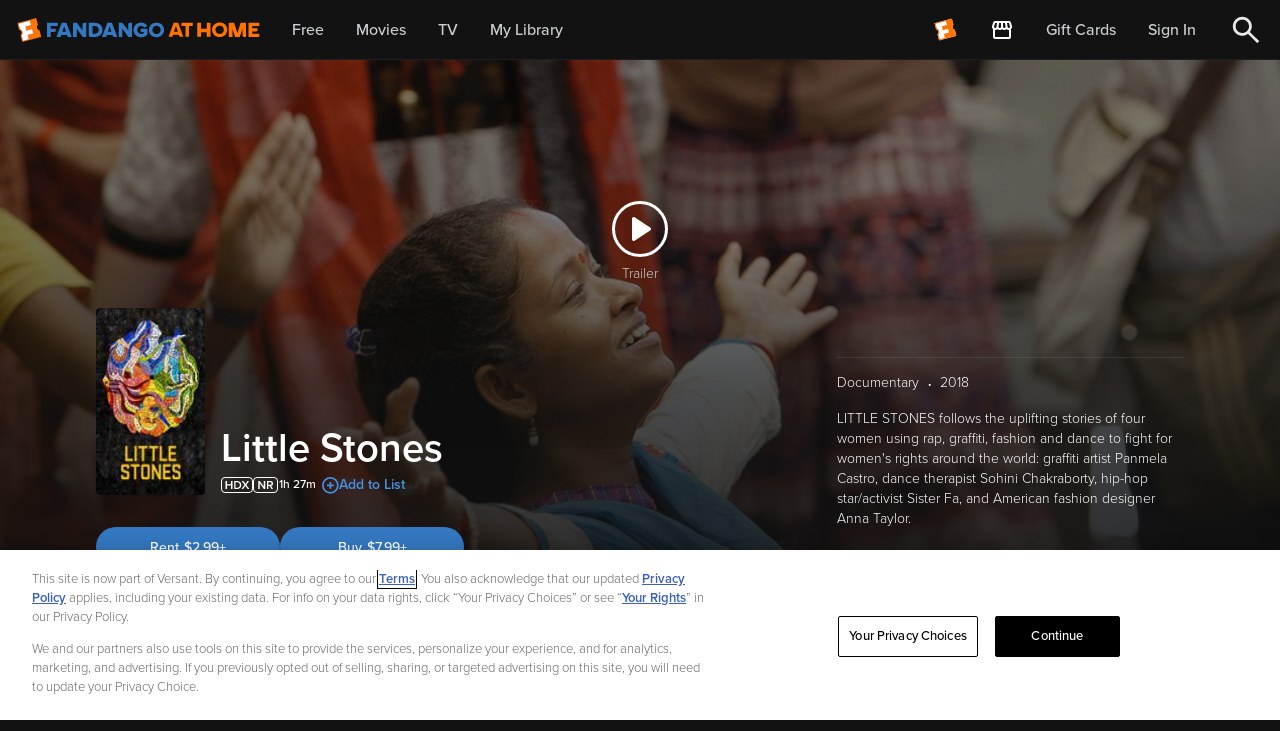

--- FILE ---
content_type: text/html; charset=UTF-8
request_url: https://athome.fandango.com/content/browse/details/Little-Stones/949656
body_size: 15352
content:


<!DOCTYPE html>
<html lang="en">
    <head>
        

        <!-- Head Top Start -->

<link rel="preload" as="script" href="https://athome.fandango.com/static/3fd4ddda4261d744d92fc168479695c3c3e18511c71e9f"/><link rel="preload" as="script" href="/bluesteel/compile/bluesteel.browse.57372405ca1b2faaeae6.js">

<!-- Preload fonts -->
<script type="text/javascript" src="https://athome.fandango.com/static/3fd4ddda4261d744d92fc168479695c3c3e18511c71e9f"  ></script><script>
    (function(){
        function isIos() {
            return [
                "iPad Simulator",
                "iPhone Simulator",
                "iPod Simulator",
                "iPad",
                "iPhone",
                "iPod"
            ].includes(navigator.platform)
            // iPad on iOS 13 detection
            || (navigator.userAgent.includes("Mac") && "ontouchend" in document);
        }

        function createFontPreloadLinks(weights) {
            weights.forEach(weight => {
                const link = document.createElement("link");
                link.rel = "preload";
                link.as = "font";
                link.type = "font/otf";
                link.href = `/content/css/fonts/proxima-nova/proximanova-${weight}.otf`;
                link.crossOrigin = "";
                document.head.append(link);
            });
        }

        if (isIos()) {
            const iosWeights = ["regular", "bold", "semibold"];
            createFontPreloadLinks(iosWeights);
            return;
        }

        const weights = ["light", "medium", "semibold"];
        createFontPreloadLinks(weights);
    })();
</script>






<!-- oneTrust.shtml -->

    <!-- OneTrust Cookies Consent Notice start for fandango.com -->
    <script src="https://cdn.cookielaw.org/consent/019779f7-ad1e-7b9a-b340-3fe13dd68b68/otSDKStub.js"  type="text/javascript"
        charset="UTF-8"
        data-domain-script="019779f7-ad1e-7b9a-b340-3fe13dd68b68"
        integrity="sha384-pzlYG0y29ivcWYvCJVMrNL85zComGD7oodhnFGfHmf20Zj6xAZmhx2ZdRpR/xkDa"
        crossorigin="anonymous"
        async
        fetchpriority="high">
    </script>
    <script type="text/javascript">
        function OptanonWrapper() { }
    </script>
    <!-- OneTrust Cookies Consent Notice end for fandango.com -->

    <!-- OneTrust IAB US Privacy (USP) -->
    <script src="https://cdn.cookielaw.org/opt-out/otCCPAiab.js" id="privacyCookie" type="text/javascript"
        charset="UTF-8" ccpa-opt-out-ids="USP" ccpa-opt-out-geo="US" ccpa-opt-out-lspa="false"
        async
        fetchpriority="high"
    ></script>
    <!-- OneTrust IAB US Privacy (USP) end -->




    <script src="/js/vudu_common.js?single"></script>

 

<link rel="shortcut icon" type="image/x-icon" href="/images/favicons/favicon.ico" />
<link rel="icon" type="image/png" sizes="32x32" href="/images/favicons/favicon-32x32.png">
<link rel="icon" type="image/png" sizes="16x16" href="/images/favicons/favicon-16x16.png">
<link rel="apple-touch-icon" href="/images/favicons/apple-touch-icon.png?v=2">
<link rel="manifest" href="/images/favicons/site.webmanifest?v=2">


<meta name="xboxOneApplication-ID" content="70BB51A9" />
<meta http-equiv="X-UA-Compatible" content="IE=edge" />
<meta http-equiv="Content-Type" content="text/html; charset=utf-8" />
<meta content="width=device-width, initial-scale=1.0" name="viewport" />

<link rel="search" type="application/opensearchdescription+xml" title="Fandango at Home" href="/opensearch.xml" />


<!-- Head Top End -->


        <script type="text/javascript">
            var VUDU = window.VUDU || {};

VUDU.environment = {
  "imagesHome": "https://images2.vudu.com/",
  "rightNowHome": "https://vudu.custhelp.com/",
  "cookieDomain": ".fandango.com",
  "wwwHome": "https://athome.fandango.com/",
  "myHome": "https://athome.fandango.com/",
  "supportHome": "https://athomesupport.fandango.com"
};

VUDU.configs = {
  "enableAudioTrackControls": true,
  "enableFacebookConversionAPI": true,
  "enableUpdatedRedemptionMessaging": true,
  "enableMcweAd": false,
  "enableD2dOnAndroid": true,
  "enableDiscountBanner": true,
  "enableFandangoMigration": true,
  "enableQualtricsSurvey": true,
  "kustomerChatSrc": "https://cdn.kustomerapp.com/chat-web/widget.js",
  "kustomerBrandId": "5fd937698ba83d6b3cdb4396",
  "kustomerApiKey": "eyJhbGciOiJIUzI1NiIsInR5cCI6IkpXVCJ9.[base64]._02G9XMDyAbAQpgGFy2Z8wbRlGDqex8tKMxiD-NSLPU",
  "enableCCPA": true,
  "ccpaBrandCode": "VDU",
  "getPartnerPaymentInfo": false,
  "enableMobileD2d": "true,",
  "mobileD2dUploadApiUrl": "https://upcapi.vudu.com/upc/physicalCopyForMobileRequest",
  "mobileD2dShowStats": false,
  "mobileD2dLocationCacheTTL": 5,
  "enableMobileD2d2": true,
  "enableMobileD2dMalink": true,
  "enableMa": true,
  "enableMaLink": true,
  "enableMaLink2": true,
  "enableMaSuggestNonSafariIfBlocked": true,
  "enableVPPArenewal": true,
  "enableFundsInfoBreakdown": true,
  "moviesAnywhereHomeUrl": "https://moviesanywhere.com/",
  "enableHdr10": true,
  "enableTrackingUserId": false,
  "usermatchTrackingUrl": "https://beacon.krxd.net/usermatch.gif?partner=vudu_pi&",
  "fixSuccessAvsCode": true,
  "cacheRefreshDelay": 3600000,
  "allowBrowserConsoleLog": false,
  "mediaFormat": "dash",
  "facebookAppId": "6332427127",
  "facebookAppVersion": null,
  "facebookAuthPermissions": "email,user_likes",
  "facebookPageUrl": "http://www.facebook.com/vudufans",
  "allowFacebookLogin": true,
  "allowFacebookSignUp": true,
  "allowFacebookFacepile": true,
  "fbSdkLoadTimeout": 5000,
  "fbSdkLoadTimeoutAndroid": 10000,
  "allowInHomeD2DRemapping": true,
  "d2dMaxCartSize": 50,
  "useResizedPromoTags": false,
  "inHomeD2dBulkMinCount": "0",
  "showBonusText": false,
  "enableAccountBenefitPage": true,
  "enableMyOffers": true,
  "mergeBenefits": true,
  "enablePriceBookmarkColumn": true,
  "allowEGifting": false,
  "allowCompleteMySeason": true,
  "allowWalmartLogin": true,
  "walmartLoginOauthClientId": "wmt",
  "enablePayPal": true,
  "validatePhoneNumber": false,
  "enableMobileRedirect": true,
  "enableClosedCaptionOnIPhone": false,
  "enableJinniSimilar": true,
  "enableJinniRecommendations": true,
  "showUnlockedOffersInPromoFlow": true,
  "enableHLS": true,
  "gzipAllApiCalls": true,
  "gzipMoreInfoApiCalls": true,
  "enableDMAUnlink": true,
  "enableVppaCheck": false,
  "vppaCheckMode": "local",
  "enableMediaMessagingProtocol": true,
  "ancinusPlayer": true,
  "enableChromecast": true,
  "enableChromeCastForUHD": true,
  "chromecastAppId": "2DA23156",
  "mplChromecastAppId": "1DDBFE0B",
  "chromecastMinBufferTime": null,
  "chromecastValidateInterval": null,
  "chromecastBufferingValidateInterval": null,
  "chromecastMergeSegmentsThreshold": null,
  "chromecastSwitchBitratesWaitTime": null,
  "newTvUiPageId": 31,
  "enableNewTvUiPage": true,
  "mobileUI3PostersPerRow": null,
  "Featured": null,
  "Recommended": null,
  "Browse": null,
  "MyVUDU": null,
  "Search": null,
  "uvShareMaxInvite": 5,
  "homePageUiPageId": 44,
  "enableUvSharingOnMobile": true,
  "enableUvSharingOnWeb": true,
  "enableChromecastDevicePage": true,
  "enableCffDownload": null,
  "lockoutTime": "30 minutes",
  "supportDash": null,
  "criteoTagsEnabled": true,
  "criteoAccountId": "24843",
  "showWalmartGiftCard": true,
  "wmtGiftCardLimit": 5,
  "enableAdvertContents": true,
  "onTheHouseUiPageId": "251",
  "isSilentPurchaseEnabled": true,
  "enableJinniSearch": false,
  "enableUHDPlayback": false,
  "enableSchemaOrgData": true,
  "d2dInMobileConversion": true,
  "enableCyberfend": false,
  "cfKey": "3NGkjEcPl1j0JnU41jREGFElpMaPHr7kLEXdnLdqrax",
  "enablePayeezy": true,
  "enableAchievements": null,
  "whitelistedDomainsForMA": ".disneymoviesanywhere.com,.retailer.moviesanywhere.com,.moviesanywhere.com,.moviesanywhere.io",
  "rokuOauthClientId": "roku",
  "enableRokuAccountLinking": false,
  "rokuOauthRedirectUri": "TBD",
  "useHtml5DashPlayerOnEdge": true,
  "useHtml5DashPlayerOnFirefox": true,
  "useHtml5DashPlayerOnChrome": true,
  "useHlsPlayerOnSafari": true,
  "kruxId": "slwno8npf",
  "gTagMgrId": "GTM-T6JDT23",
  "mobileD2dUploadApiEnabled": true,
  "mobileD2dUploadImageMaxWidth": 1500,
  "twitterPageUrl": "http://www.twitter.com/vudufans",
  "twitterName": "vudufans",
  "clipAndShareContextPath": "clip_n_share/Sony/",
  "enableClipAndShare": false,
  "enableExtrasPlus": true,
  "mobileVuduBodyHeight": "1280px",
  "enableWalmartOffer": true,
  "hideEditAddressChoicesOption": true,
  "refundUrlText": "vudu.com/TOS",
  "wmtGiftCardTOSUpdateDate": "2016-02-09",
  "restrictedStudioIds": "5318",
  "enableXofYBundle": true,
  "enableTokenPurchase": true,
  "keyChestOAuthClientId": "keychest",
  "enableShoppableAds": true,
  "enableWalmartMerchandise": true,
  "enableDynamicD2dPricing": true,
  "enableUiEntryFeaturedBlock": null,
  "enableAndroidPx": null,
  "useHtml5DashPlayerOnIE": null,
  "maPurchaseSiteSelectionAfterRedirect": null,
  "remoteLogLevel": "WARN",
  "enableTVEpisodesPlacards": true,
  "streamlineTOSAcceptance": true,
  "enableAlsoOn": false,
  "deactivateSideNavAccountSignup": false,
  "paySecureApi": "https://api.paysecure.acculynk.net/",
  "enableFandangoMode": true,
  "billingAddressOnAnyPromo": true,
  "zipCodeOnly": true,
  "anonymousSessionRenewalPercentage": 50,
  "enableAnonAvod": true,
  "styledPromoTagsEnabled": true,
  "browsePlaybackEnabled": true,
  "muxDebugEnabled": true,
  "fanClubPromoEnabled": true,
  "hoggleNoCache": true,
  "muxSalt": "ALYTCS::1.0::AtHome::",
  "isVersantEnabled": true,
  "newCodeRedeemPageEnabled": true,
  "newMixAndMatchEnabled": true,
  "helpForKidsLinkEnabled": true,
  "affidClientTypes": [
    "ios",
    "tvos"
  ],
  "licenseInfo": {
    "legalText": "In buying this item you are receiving a license. For license details, see:",
    "policyLinkUrl": "https://www.fandango.com/policies/at-home-policy"
  },
  "showLicenseText": true,
  "fullReferrerUrlExpDays": 28,
  "fullUrlReferrerQueryStringKeys": [
    "ScCid",
    "_ScCid",
    "twclid",
    "_twclid",
    "ttclid",
    "_ttclid",
    "gclid",
    "_gclid",
    "dclid",
    "_dclid",
    "fbc",
    "_fbc",
    "epik",
    "_epik",
    "rdt_cid",
    "_rdt_cid"
  ],
  "browseMixAndMatchEnabled": true,
  "buyTicketsButtonEnabled": true,
  "externalPageNavigation": [
    {
      "contentId": "3538458",
      "url": "https://www.watchfandangoathome.com/beetlejuicebundle"
    }
  ],
  "merchandiseShopEnabled": true,
  "kidsHelpPageLinks": [
    {
      "text": "Rights Request Form",
      "link": "https://privacyportal.onetrust.com/webform/941b48f1-4637-4ecd-b01d-629494daf8b2/b932d7e5-941a-4129-bb6b-c3401136941b"
    },
    {
      "text": "Report Concerns",
      "link": "https://formstack.io/2FBBB"
    }
  ],
  "copyrightCompany": {
    "name": "A Versant Media company",
    "link": "https://versantmedia.com"
  },
  "announcementEnabled": false,
  "announcement": {
    "id": null,
    "isNewTab": false,
    "linkText": "Deals Up to 50% Off",
    "linkUrl": "https://www.vudu.com/content/movies/uxpage/Back-to-School-Sale/317",
    "messageText": "Shop Back to School"
  },
  "sectionNavEnabled": true,
  "browseTransactionPageEnabled": true,
  "liveOffersOnlyEnabled": true,
  "ccpaSaleGroup": "USP",
  "productDetailsAnalyticsEnabled": false,
  "iframePreferenceCenterEnabled": true,
  "iframePreferenceCenterUrl": "https://athomepreferences.fandango.com/?embedded=true",
  "peacockDeepLinkUrlEnabled": true,
  "customPeacockUrlEnabled": true,
  "showPeacockButtonEnabled": false,
  "peacockOfferPrice": "$7.99/mo",
  "genericPeacockUrl": "https://www.peacocktv.com?cid=2309vudupktestnbcrownwbjny7685&utm_campaign=2309vudupktest&utm_source=vudu_vudu_st-sv&utm_medium=own_wbjny_acq_bttn&utm_term=vudusitevisitors&utm_content=webapptestb",
  "unavailableMessageEnabled": true,
  "enableAmcMigration": true,
  "enableCCRemoval": true,
  "enableLogoutAllDevices": false,
  "enableBingeWatching": true,
  "sailThruId": "ca9462454fcfdf34133ec9fefed895de",
  "enableReCaptcha": true,
  "enableRecaptchaForRedeem": false,
  "enableReCaptchaForPasswordReset": true,
  "enableReCaptchaForAccountCreate": true,
  "audioDescriptionsTagsEnabled": true,
  "studioLogosEnabled": true,
  "obfuscateContentIdEnabled": true,
  "purchaseFlowPromoNameEnabled": true,
  "purchaseHistoryPromoNameEnabled": true,
  "reCaptchaKey": "6LejX3UqAAAAAM9nEz7LPzeim3Z62LCnei07COys",
  "muxEnvKey": "ia1rl46asqp0tjjv633e83ueu"
};

VUDU.config = {
  "moviesPageUrl": "https://athome.fandango.com/browse/",
  "blackoutContentIds": null,
  "enableComments": false,
  "enableDownloads": true,
  "enableFirstDataCardWarning": true,
  "fandangoFeedbackLinkUrl": "https://fandango.az1.qualtrics.com/jfe/form/SV_brcucirzPCdNiAJ",
  "pageContainerId": "widgetContainer",
  "cookieDomain": ".fandango.com",
  "api": "https://apicache.vudu.com/api2/",
  "secureApi": "https://api.vudu.com/api2/",
  "useXHR": "true",
  "kickstartServer": "https://startup.vudu.com/kickstart/webSocketLightDeviceQuery",
  "mediaImagesUrl": "https://images2.vudu.com/",
  "secureMediaImagesUrl": "https://images2.vudu.com/",
  "myLogin": "/content/account/login",
  "myExternalLogin": "https://athome.fandango.com/MyEmbeddedLogin.html",
  "accountCreate": "https://athome.fandango.com/AccountCreate.html",
  "uvSetupPage": "https://athome.fandango.com/MyAccount.html?page=uv&uvreq=true",
  "myUVAccountURL": "https://athome.fandango.com/MyAccount.html?page=uv",
  "passwordResetUrl": "https://athome.fandango.com/PasswordReset.html",
  "webHomePage": "https://athome.fandango.com",
  "ps3page": "https://athome.fandango.com/setup_ps3.html",
  "tosUrl": "https://athome.fandango.com/termsofservice.html",
  "tvBlueRayPage": "https://athome.fandango.com/setup_hdtv.html",
  "paymentInformationUrl": "https://athome.fandango.com/content/movies/paymentinfo",
  "addPaymentUrl": "/content/movies/paymentsetup?flow=paymentsetup",
  "balanceAndHistoryUrl": "/content/account/purchasehistory",
  "accountInfoUrl": "/content/account/moviesanywhere",
  "walmartStoreFinderUrl": "http://www.walmart.com/cservice/ca_storefinder.gsp",
  "allowUV": "false",
  "allowUVPhase2": "false",
  "uvTOSURL": "https://c.uvvu.com/Consent/Text/US/urn:dece:type:policy:TermsOfUse/html/Current/",
  "uvPrivacyPolicyURL": "https://c.uvvu.com/Consent/Text/US/urn:dece:type:policy:PrivacyPolicy/html/Current/",
  "privacyPolicyUrl": "https://athome.fandango.com/privacypolicy.html",
  "uvRelayStateValuePrefix": "www",
  "wwwUVRelayStateValuePrefix": "www-uv-login",
  "uvWebsiteURL": "http://www.uvvu.com",
  "createPaymentCallBackURL": "/resources/html/CreatePaymentCallback.html",
  "useFirstDataGateway": true,
  "showTaxes": "true",
  "showVuduCard": false,
  "embeddedPlayerBaseUrl": "https://athome.fandango.com/movies/player.html",
  "playbackSize": "960px:540px",
  "playbackFlashUrl": "/flash/StrobeMediaPlayback.swf",
  "debugPlaybackFlashUrl": "/flash/StrobeMediaPlaybackDebug.swf",
  "playbackInstallUrl": "/flash/expressInstall.swf",
  "downloaderLauncherUrl": "/flash/DownloaderLauncher.swf",
  "myAccountUrl": "/content/account/myinfo",
  "myMoviesUrl": "https://athome.fandango.com/movies/#my_vudu/my_movies",
  "mypreordersUrl": "https://athome.fandango.com/movies/#my_vudu/my_preorder",
  "freeMoviesPromoUrl": "https://athome.fandango.com/account_promotion.html",
  "dtdPageUrl": "https://athome.fandango.com/disc_to_digital.html",
  "homeDtdPageUrl": "https://athome.fandango.com/in_home_disc_to_digital.html",
  "redeeemECopyURL": "https://athome.fandango.com/redeemecopy.html",
  "devicesPageURL": "https://athome.fandango.com/devices.html",
  "ecopyPageURL": "https://athome.fandango.com/ecopy.html",
  "playbackFlashNetwork": "production",
  "editionLocationFetechIntervalSec": 86300,
  "playbackErrorMessage": "Issue encountered while playing the movie, please try again later",
  "winAppBaseUrl": "vuduwinplayer://PROD",
  "macStudioRestrictedPlayback": null,
  "loginExtraButton": "wmt",
  "buildChange": "Amir-Local",
  "alwaysAllowSkipUVSetup": "false",
  "showRecommendations": true,
  "showMovieDetailPopupOnHover": true,
  "allowPcHdxPlayback": true,
  "showHdxBanner": true,
  "detectFirstFlashPurchase": false,
  "useECopyCollectionID": true,
  "eCopyCollectionID": "",
  "dtdContentsCollectionId": "3499",
  "facebookAppId": "6332427127",
  "country": "us",
  "ratingSystem": {
    "system": [
      "usa"
    ],
    "rating": [
      {
        "code": [
          "nc17"
        ],
        "friendlyName": [
          "NC-17"
        ],
        "showFilterOption": [
          "false"
        ]
      },
      {
        "code": [
          "r"
        ],
        "friendlyName": [
          "R"
        ],
        "showFilterOption": [
          "true"
        ]
      },
      {
        "code": [
          "tvma"
        ],
        "friendlyName": [
          "TV-MA"
        ],
        "showFilterOption": [
          "false"
        ]
      },
      {
        "code": [
          "tv14"
        ],
        "friendlyName": [
          "TV-14"
        ],
        "showFilterOption": [
          "false"
        ]
      },
      {
        "code": [
          "pg13"
        ],
        "friendlyName": [
          "PG-13"
        ],
        "showFilterOption": [
          "true"
        ]
      },
      {
        "code": [
          "pg"
        ],
        "friendlyName": [
          "PG"
        ],
        "showFilterOption": [
          "true"
        ]
      },
      {
        "code": [
          "nrFamilyFriendly"
        ],
        "friendlyName": [
          "FAM"
        ],
        "showFilterOption": [
          "true"
        ]
      },
      {
        "code": [
          "tvpg"
        ],
        "friendlyName": [
          "TV-PG"
        ],
        "showFilterOption": [
          "false"
        ]
      },
      {
        "code": [
          "g"
        ],
        "friendlyName": [
          "G"
        ],
        "showFilterOption": [
          "true"
        ]
      },
      {
        "code": [
          "tvg"
        ],
        "friendlyName": [
          "TV-G"
        ],
        "showFilterOption": [
          "false"
        ]
      },
      {
        "code": [
          "tvy7"
        ],
        "friendlyName": [
          "TV-Y7"
        ],
        "showFilterOption": [
          "false"
        ]
      },
      {
        "code": [
          "tvy"
        ],
        "friendlyName": [
          "TV-Y"
        ],
        "showFilterOption": [
          "false"
        ]
      },
      {
        "code": [
          "nr"
        ],
        "friendlyName": [
          "NR"
        ],
        "showFilterOption": [
          "false"
        ]
      }
    ]
  },
  "uvPromoCollections": {
    "ids": [
      {
        "id": [
          "360768"
        ]
      },
      {
        "id": [
          "391844"
        ]
      },
      {
        "id": [
          "351388"
        ]
      },
      {
        "id": [
          "351392"
        ]
      },
      {
        "id": [
          "351394"
        ]
      }
    ]
  },
  "extrasPlusPathForContentIds": {
    "12400": "extrasplus/Sony/BadBoys/",
    "12405": "extrasplus/Sony/Bram_Stokers_Dracula/",
    "12423": "extrasplus/Sony/Glory/",
    "12428": "extrasplus/Sony/Jumanji/",
    "12433": "extrasplus/Sony/A_League_Of_Their_Own/",
    "12443": "extrasplus/Sony/Men-In-Black/",
    "12450": "extrasplus/Sony/Philadelphia/",
    "12464": "extrasplus/Sony/SleeplessinSeattle/",
    "12764": "extrasplus/Sony/TheProfessional_Movie/",
    "12934": "extrasplus/Sony/Gattaca/",
    "12976": "extrasplus/Sony/BoyzNtheHood/",
    "13769": "extrasplus/Sony/Ghostbusters/",
    "13770": "extrasplus/Sony/Ghostbusters2/",
    "14371": "extrasplus/Sony/Christine/",
    "16602": "extrasplus/Sony/The_Patriot/",
    "20634": "extrasplus/Sony/CharliesAngels/",
    "21251": "extrasplus/Sony/CloseEncountersOfTheThirdKindDirectorsCut/",
    "21789": "extrasplus/Sony/Snatch/",
    "21792": "extrasplus/Sony/LastDragon/",
    "29132": "extrasplus/Sony/Men-In-BlackII/",
    "36832": "extrasplus/Sony/BadBoys2/",
    "58980": "extrasplus/Sony/Rent/",
    "67675": "extrasplus/Sony/Open_Season/",
    "128174": "extrasplus/WB/300/",
    "128890": "extrasplus/Sony/SpiderMan3/",
    "129069": "extrasplus/Sony/Superbad/",
    "129111": "extrasplus/Sony/SpiderMan/",
    "129112": "extrasplus/Sony/SpiderMan2/",
    "129544": "extrasplus/Sony/BlackHawkDown/",
    "136283": "extrasplus/Sony/TheDarkCrystal/",
    "141989": "extrasplus/Sony/StepBrothers/",
    "142027": "extrasplus/Sony/PineappleExpress/",
    "142040": "extrasplus/Sony/Open_Season_2/",
    "143315": "extrasplus/Sony/PaulBlartMallCop/",
    "167965": "extrasplus/Sony/District9/",
    "168536": "extrasplus/Sony/CloudyWithaChanceofMeatballs/",
    "176855": "extrasplus/Sony/TheOtherGuys/",
    "178816": "extrasplus/Sony/TheSmurfs/",
    "185734": "extrasplus/Sony/Arthur_Christmas/",
    "211850": "extrasplus/Sony/TheAmazingSpiderMan/",
    "289740": "extrasplus/Sony/Drive/",
    "307701": "extrasplus/Sony/21JumpStreet/",
    "338203": "extrasplus/Sony/MeninBlack3/",
    "351251": "extrasplus/WB/Magic_Mike/",
    "371310": "extrasplus/Sony/HotelTransylvania/",
    "371315": "extrasplus/Sony/Looper/",
    "423604": "extrasplus/Sony/TalladegaNightsTheBalladofRickyBobby/",
    "434752": "extrasplus/Sony/TheMortalInstrumentsCityofBones/",
    "442101": "extrasplus/Sony/The_Patriot_Extended/",
    "445380": "extrasplus/WB/Man-of-Steel/",
    "447673": "extrasplus/Sony/AfterEarth/",
    "447773": "extrasplus/Sony/ThisIsTheEnd/",
    "451170": "extrasplus/Sony/WhiteHouseDown/",
    "454496": "extrasplus/Sony/GrownUps2/",
    "456135": "extrasplus/Sony/TheSmurfs2/",
    "464748": "extrasplus/Sony/Elysium/",
    "468081": "extrasplus/Sony/OneDirectionThisisUs/",
    "469875": "extrasplus/Sony/CloudyWithAChanceOfMeatballs2/",
    "470626": "extrasplus/Sony/BattleoftheYear/",
    "478735": "extrasplus/Sony/CaptainPhillips/",
    "484713": "extrasplus/Sony/OneDirectionThisisUsExtended/",
    "493851": "extrasplus/Sony/AmericanHustle/",
    "495435": "extrasplus/Sony/MonumentsMen/",
    "507621": "extrasplus/WB/TheLEGOMovie_SE/",
    "508883": "extrasplus/Sony/FoxcatcherMovie/",
    "513208": "extrasplus/WB/300-RiseOfAnEmpire/",
    "519657": "extrasplus/Sony/TheRaid2/",
    "531075": "extrasplus/Sony/TheAmazingSpiderMan_2/",
    "534815": "extrasplus/WB/Godzilla_2014/",
    "538453": "extrasplus/WB/LiveDieRepeatEdgeOfTomorrow/",
    "538458": "extrasplus/Sony/22_Jumpstreet/",
    "541323": "extrasplus/Sony/DeliverUsFromEvil/",
    "545214": "extrasplus/Sony/MagicInTheMoonlight/",
    "545219": "extrasplus/Sony/SexTape/",
    "548113": "extrasplus/Sony/WhatIf/",
    "552491": "extrasplus/WB/IntoTheStorm/",
    "561131": "extrasplus/Sony/Predestination/",
    "569941": "extrasplus/Sony/WhenTheGameStandsTall/",
    "572456": "extrasplus/WB/DolphinTale2/",
    "572461": "extrasplus/Sony/NoGoodDeed/",
    "574248": "extrasplus/WB/ThisIsWhereILeaveYou/",
    "575333": "extrasplus/Sony/TheEqualizer/",
    "585507": "extrasplus/WB/Annabelle/",
    "592093": "extrasplus/WB/TheJudge/",
    "592099": "extrasplus/Sony/Whiplash/",
    "605926": "extrasplus/Sony/Red_Army/",
    "609771": "extrasplus/Sony/Fury/",
    "615063": "extrasplus/WB/HorribleBosses2/",
    "620350": "extrasplus/Sony/Annie/",
    "620354": "extrasplus/Sony/TheInterview/",
    "620710": "extrasplus/WB/TheHobbitTheBattleOfTheFiveArmies/",
    "623151": "extrasplus/Sony/MrTurner/",
    "625212": "extrasplus/WB/AmericanSniper/",
    "629662": "extrasplus/Sony/Leviathan/",
    "630728": "extrasplus/Sony/TheWeddingRinger/",
    "638558": "extrasplus/Paramount/TheSpongeBobMovie/",
    "638777": "extrasplus/WB/HorribleBosses2Extended/",
    "642346": "extrasplus/Sony/StillAlice/",
    "642581": "extrasplus/WB/Focus_2015/",
    "645628": "extrasplus/Sony/Chappie/",
    "648005": "extrasplus/WB/GetHard/",
    "651497": "extrasplus/Sony/PaulBlartMallCop2/",
    "657454": "extrasplus/Sony/Extinction/",
    "657650": "extrasplus/Sony/WildTales/",
    "658400": "extrasplus/WB/MadMax_FuryRoad/",
    "659731": "extrasplus/Sony/Aloha_Movie/",
    "659736": "extrasplus/WB/San_Andreas_2015/",
    "662633": "extrasplus/Sony/InsidiousChapter3/",
    "668072": "extrasplus/Sony/LambertandStamp/",
    "668076": "extrasplus/Sony/MerchantsOf_Doubt/",
    "673633": "extrasplus/WB/Magic_Mike_XXL/",
    "675503": "extrasplus/WB/GetHardUnrated/",
    "677794": "extrasplus/Sony/Pixels/",
    "681117": "extrasplus/Sony/RickiAndTheFlash/",
    "682879": "extrasplus/WB/ManFromUNCLE/",
    "684583": "extrasplus/WB/Vacation/",
    "692852": "extrasplus/Sony/Air_2015/",
    "693744": "extrasplus/Sony/The_Perfect_Guy/",
    "696287": "extrasplus/WB/BlackMass/",
    "697911": "extrasplus/Sony/HotelTransylvania2/",
    "697921": "extrasplus/WB/Intern/",
    "701085": "extrasplus/Sony/LabyrinthofLies/",
    "701109": "extrasplus/Sony/The_Walk/",
    "704676": "extrasplus/Sony/WarRoom/",
    "710167": "extrasplus/Sony/Goosebumps/",
    "715103": "extrasplus/Sony/TheNightBefore/",
    "715137": "extrasplus/Sony/Concussion/",
    "720069": "extrasplus/Sony/Freaks_of_Nature/",
    "730455": "extrasplus/Sony/The_5th_Wave/",
    "732400": "extrasplus/Sony/OpenSeason_ScaredSilly/"
  },
  "paidSearchPixelUrl": "https://114.xg4ken.com/media/redir.php?track=1&token=b0f44a3e-b80f-48c3-9790-cbcfceac637b&type=vudu_conv&val=0.0&orderId=&promoCode=&valueCurrency=USD",
  "externalInvokersConfig": {
    "externalInvokers": [
      {
        "externalInvokerId": [
          "SPHE"
        ],
        "playsRentedMovie": [
          "no"
        ],
        "showRentButtons": [
          "no"
        ]
      }
    ]
  },
  "enableExtrasPlus": null,
  "referAFriendUrl": "https://athome.fandango.com/referafriend.html",
  "httpUVRelayStateValuePrefix": "www-http",
  "iosPlayableContentIds": "185654,181828,178811,187576,181808,181833,181853,178840,168654,162094,178854,181848,181838,129072,178835,167771",
  "htmlVideoUrl": "http://unsecure.sw.vudu.com/${0}/${1}/livestream/program.m3u8",
  "showReferAFriendLink": false,
  "referAFriendBtnPromoText": "Get a $3.99 credit",
  "showTypeFilter": true,
  "clipAndSharePathForContentIds": {
    "129069": "#movies/8451747_s01",
    "141989": "#movies/845093_s01",
    "142027": "#movies/8451748_s01",
    "167965": "#movies/845401_s01",
    "211850": "#movies/8451479_s01",
    "307701": "#movies/8451463_s01",
    "338203": "#movies/845451_s01",
    "434752": "#movies/8451603_s01",
    "447673": "#movies/8451589_s01",
    "447773": "#movies/8451590_s01",
    "454496": "#movies/8451594_s01",
    "464748": "#movies/8451599_s01",
    "495435": "#movies/8451602_s01"
  },
  "enableAppsFlyerOnIOS": true,
  "enableAppsFlyerOnAndroid": true,
  "personalizedNavMenu": true,
  "personalization": true,
  "enableLinkExpired": false,
  "paySecureApi": "https://api.paysecure.acculynk.net/",
  "hlsBufferUnderrunWorkaround": true,
  "enableFandangoMode": true,
  "enableShadowPayment": true,
  "fandangoNowAccountMovedDialogEnabled": true,
  "fandangoNowTransferAccountMessageEnabled": true,
  "walmartWalletSunsetDate": "01/06/2021",
  "walmartWalletSunsetNotification": true,
  "widevineL3SDRestriction": true,
  "inlineVTTSafari": true,
  "audioDescriptionsTagsEnabled": true,
  "obfuscateContentIdEnabled": true,
  "studioLogosEnabled": true,
  "purchaseFlowPromoNameEnabled": true,
  "zapContentDetailEnabled": false,
  "emailEditWarningMessage": "If you currently have a payment method on file, you will need to add it again after you change your email address.",
  "redeemRoutesEnabled": true,
  "accountAddPaymentUrl": "/content/account/paymentsetup?flow=paymentsetup",
  "oneTrustCookieSettingsButtonEnabled": true,
  "oneTrustCookieSettingsButtonText": "Your Privacy Choices",
  "footerLegalFontSizeWeb": "13px",
  "footerLegalFontSizeMobile": "11px",
  "enableExperimentalSearchFeatures": true,
  "domain": "vudu",
  "supportUrl": "https://athomesupport.fandango.com",
  "newStreamingDeviceLogosEnabled": true,
  "adobeLaunchScriptUrl": "//assets.adobedtm.com/c5ffd10c9591/e4228598d4d6/launch-57c2baeb55ca.min.js",
  "footerLegalLinks": [
    {
      "analyticsText": "AdChoices",
      "title": "Ad Choices",
      "url": "https://www.fandango.com/policies/cookies-and-tracking#cookie_management"
    },
    {
      "analyticsText": "Privacy Policy",
      "name": "privacyPolicy",
      "title": "Privacy Policy",
      "url": "https://www.fandango.com/policies/privacy-policy"
    },
    {
      "analyticsText": "CA Notice",
      "title": "CA Notice",
      "url": "https://www.fandango.com/californianotice"
    },
    {
      "analyticsText": "Terms and Policies",
      "name": "tos",
      "title": "Terms and Policies",
      "url": "https://www.fandango.com/policies/terms-and-policies"
    }
  ]
};

VUDU.urls = {
  "moviesPage": "https://athome.fandango.com/browse/",
  "accessibility": "https://athomesupport.fandango.com/athomesupport/s/article/Accessibility-Statement-Vudu",
  "advertise": "https://www.fandango.com/advertise",
  "jobs": "https://www.fandango.com/careers",
  "ccpaDataRequest": "/content/account/ccpa/landing",
  "ccpaOptOutRequest": "/content/account/ccpa/landing",
  "ccpaOptOutFAQ": "https://cpa-ui.walmart.com/faq?brandCode=VDU&isOptOutRequest=true",
  "blog": "https://blog.vudu.com/",
  "achievementsPage": "https://athome.fandango.com//movies#achievements",
  "friendsPage": "https://athome.fandango.com//movies#friends",
  "accountCreatePage": "https://athome.fandango.com/AccountSetup.html",
  "accountSetupPage": "https://athome.fandango.com/AccountSetup.html",
  "androidFaqUrl": "https://athome.fandango.com/android_faq.html",
  "blankImage": "/resources/misc/1x1px_blank.png",
  "contactUsPage": "https://athomesupport.fandango.com/athomesupport/s/contactsupport",
  "d2dConversion": "https://athome.fandango.com/D2dConversion.html",
  "dmaWebsiteRedirect": "http://www.disneymoviesanywhere.com?cmp=DMA%7cPARTNER%7cvuduonsite%7c20141224%7cVUDU",
  "dmaLinkUrl": "https://disneymoviesanywhere.com/setting/account/sync-account",
  "documentationPage": "https://athome.fandango.com/vudu_documentation.html",
  "facebookJsSdk": "//connect.facebook.net/en_US/sdk.js",
  "freeMoviesPromoFAQPage": "https://athome.fandango.com/account_promotion.html",
  "extrasPlusPoster": "/resources/extrasplus/extrasPlusPoster.png",
  "giftUnWrapWidgetPage": "https://athome.fandango.com/gift_wrap_widget/main/unwrap.html",
  "googlePlayAppUrl": "https://play.google.com/store/apps/details?id=air.com.vudu.air.DownloaderTablet",
  "hdxFaqUrl": "https://athome.fandango.com/faq.html#hdx",
  "homeDtdForPromoUrl": "https://athome.fandango.com/in_home_disc_to_digital.html?CID=UVRedeem&SCID=D2D&KWID=070813",
  "homeDtdUrl": "https://athome.fandango.com/in_home_disc_to_digital.html",
  "homePage": "https://athome.fandango.com/",
  "instantWatchFaq": "https://athome.fandango.com/instawatch/faq",
  "iosPlayerInitUrl": "vuduiosplayer://initialize/",
  "iosPlayerItunesUrl": "https://itunes.apple.com/app/vudu-player-movies-tv/id487285735?mt=8&uo=4",
  "loginPage": "/content/account/login",
  "logoutPage": "https://athome.fandango.com/content/account/logout",
  "manageDevices": "https://athome.fandango.com/content/account/mydevices",
  "mobileD2dUrl": "https://athome.fandango.com/content/movies/d2d",
  "mobileHomePage": "https://athome.fandango.com/mobile/signup/",
  "moviesAnywhereCallBackUrl": "https://athome.fandango.com/resources/html/MoviesAnywhereCallback.html",
  "externalPageRedirect": "https://athome.fandango.com/resources/html/externalPageRedirect.html",
  "myMovies": "https://athome.fandango.com/movies/#my_vudu/my_movies",
  "myOffers": "https://athome.fandango.com/movies/#my_vudu/my_offers",
  "oAuthSignInPage": "/content/account/login?type=oauth",
  "emojiPage": "https://athome.fandango.com/movies/#!content/852306/The-Emoji-Movie",
  "myUVAccountURL": "https://athome.fandango.com/MyAccount.html?page=uv",
  "uvSetupPage": "https://athome.fandango.com/MyAccount.html?page=uv&uvreq=true",
  "uvSetupForIWUrl": "https://athome.fandango.com/content/instantDigitalCopy.html#uvSetup",
  "paymentInformationUrl": "https://athome.fandango.com/content/movies/paymentinfo",
  "accountPaymentInformationUrl": "https://athome.fandango.com/content/account/paymentinfo",
  "moviesAnywhereLinkUrl": "https://moviesanywhere.com/connect/vudu",
  "moviesAnywhereUrl": "/content/account/moviesanywhere",
  "balanceAndHistoryUrl": "/content/account/purchasehistory",
  "payPalLoginUrl": "https://athome.fandango.com/payPalLogin.html",
  "privacyPolicyPlainPage": "https://athome.fandango.com/privacypolicy_plain.html",
  "purchasePreorder": "https://athome.fandango.com/PurchasePreorder.html",
  "recaptchaUrl": "https://athome.fandango.com/recaptcha_frame.html",
  "redeemPromoPage": "https://athome.fandango.com/redeem.html",
  "rightNowLogout": "https://vudu.custhelp.com/ci/pta/logout",
  "rightNowUrl": "https://vudu.custhelp.com/",
  "signInPage": "/content/account/login?type=sign_in",
  "signUpPage": "/content/account/login?type=sign_up",
  "tosPdf": null,
  "tosPlainPage": "https://athome.fandango.com/termsofservice_plain.html",
  "uvFaqUrl": "https://athome.fandango.com/faq.html#uv",
  "uvShareFAQURL": null,
  "valueProp1Url": "http://watch.vudu.com/signup",
  "valueProp2Url": "http://watch.vudu.com/signup",
  "valueProp3Url": "http://watch.vudu.com/signup",
  "vuduAuthPage": "/content/account/login?type=vudu_auth",
  "walmartAssociateCardImg": "https://athome.fandango.com/images/banners/walmart-associate-card-img.png",
  "walmartAssociateDiscountBanner": "https://athome.fandango.com/images/banners/walmart-associate-discount.png",
  "walmartGiftCardImage": "https://athome.fandango.com/images/walmart-gift-card-back.png",
  "walmartGiftCardReload": "https://www.walmart.com/account/giftcards",
  "walmartPayment": "http://www.walmart.com/setpayment",
  "walmartForgotPasswordPage": "http://www.walmart.com/account/forgotpassword",
  "accountCreatePageMobile": "https://athome.fandango.com/mobileAccountSetup.html",
  "accountSetupPageMobile": "https://athome.fandango.com/mobileAccountSetup.html",
  "loginPageMobile": "/content/account/login",
  "oAuthSignInPageMobile": "/content/account/login?type=oauth",
  "redeemPromoPageMobile": "https://athome.fandango.com/mobileRedeem.html",
  "signInPageMobile": "/content/account/login?type=sign_in",
  "signUpPageMobile": "/content/account/login?type=sign_up",
  "vuduAuthPageMobile": "https://athome.fandango.com/mobileLogin.html?type=vudu_auth",
  "walmartAssociateDiscountBannerMobile": "https://athome.fandango.com/images/banners/walmart-associate-discount-mobile.png",
  "walmartGiftCardImageMobile": "https://athome.fandango.com/images/walmart-gift-card-back-mobile.png",
  "d2dConversionNextGen": "https://athome.fandango.com/mobileD2dConversion.html",
  "avodUrl": "https://athome.fandango.com/movies/#new/movies_on_us",
  "avodFaqUrl": "http://vudu.custhelp.com/app/answers/detail/a_id/394",
  "moviesAnywhereLandingPage": "https://athome.fandango.com/moviesanywhere",
  "moviesAnywhereFaq": null,
  "moviesAnywhereUrlForAuthCode": "https://retailer.moviesanywhere.com/",
  "moviesAnywhereCookieUrl": "https://moviesanywhere.com/cookie",
  "moviesAnywhereEmailResendUrl": "https://moviesanywhere.com/verify",
  "refundUrl": "https://athome.fandango.com/TOS",
  "uhdUrl": "/UHD",
  "manageDevicesNextGen": "https://athome.fandango.com/MyDevices_mobile.html",
  "clipAndSharePoster": null,
  "pxTvVuduPlayerUrl": "https://athome.fandango.com/movies/Vudu_PX_Player.html",
  "wmvWwwHome": null,
  "walmartCreateAccountPage": "https://www.walmart.com/account/signup",
  "newManageDevices": "/content/account/mydevices",
  "newAccountInfoUrl": "/content/account/myinfo",
  "giftCardHelpLink": "https://help.walmart.com/app/answers/detail/a_id/176",
  "forgotPasswordPage": "/content/account/forgotpassword",
  "autoLoginUrl": "/content/account/autologin",
  "fandangoGiftCardImage": "/content/images/creditcards/giftcard-back.svg",
  "fandangoGiftCardImageMobile": "/content/images/creditcards/giftcard-back.svg",
  "amcLearnMoreLink": "https://athomesupport.fandango.com/athomesupport/s/topic/0TODo000000oWL5OAM/amc-theatres-on-demand",
  "fandangoTicketingUrl": "https://www.fandango.com/",
  "whereCanIWatchUrl": "https://athomesupport.fandango.com/athomesupport/s/article/Where-can-I-watch-Vudu-movies-and-TV-shows",
  "aboutUsUrl": "https://www.fandango.com/about-us",
  "contactUsUrl": "https://athomesupport.fandango.com/athomesupport/s/contactsupport",
  "amcLoginPage": "/content/amc/move_login",
  "accountCreateBannerSrc": "https://athome.fandango.com/content/assets/sign-up-page-banner.jpg",
  "fandangoNowLoginPage": "/content/fandangoNOW/move_login",
  "fandangoNowMove": "/content/fandangoNOW/move",
  "forumHome": "https://forum.fandango.com/",
  "fandangoAtHomeSupportLearnMore": "https://athomesupport.fandango.com/athomesupport/s/article/How-do-I-use-my-Fandango-login-along-with-my-Fandango-at-Home-login-How-can-I-update-my-password",
  "fandangoAtHomeSupportWeCanHelp": "https://athomesupport.fandango.com/athomesupport/s/article/How-do-I-migrate-my-AMC-Walmart-or-FandangoNow-accounts",
  "moviesAnywhereFaqLink": "https://athomesupport.fandango.com/athomesupport/s/topic/0TODo000000kFHrOAM/movies-anywhere",
  "giftCardFaqLink": "https://athomesupport.fandango.com/athomesupport/s/topic/0TODo000000kFHsOAM/gift-cards",
  "walmartLoginFaqLink": "https://athomesupport.fandango.com/athomesupport/s/topic/0TODo000000kFI1OAM/walmart-login",
  "vuduHome": "https://athome.fandango.com/",
  "californiaNotice": "https://www.fandango.com/californianotice",
  "privacyPolicyFandango": "https://www.fandango.com/policies/privacy-policy",
  "termsAndPolicy": "https://www.fandango.com/policies/terms-and-policies",
  "ccpaOptOutRequestHoggle": "/content/account/ccpa/landing"
};

VUDU.promotions = {
  "tenFreePDefId": "14:1",
  "hdxStarterPack5FreePDefId": "25:1",
  "freeMoviesPagePDefId": "25:1",
  "boosterPackOfferFilterId": "1132",
  "urls": {
    "chromecastUrl": "http://blog.vudu.com/?p=10711",
    "eGiftNowUrl": "https://athome.fandango.com/movies/#browse/movies/offer=offer-pto",
    "eGiftTosUrl": "https://athome.fandango.com/egiftingtermsandconditions.html"
  }
};

var accountConfig = {
  "enableUvSharing": true,
  "pageContainerId": "widgetContainer",
  "cookieDomain": ".fandango.com",
  "api": "https://apicache.vudu.com/api2/",
  "secureApi": "https://api.vudu.com/api2/",
  "useXHR": "true",
  "mediaImagesUrl": "https://images2.vudu.com/",
  "secureMediaImagesUrl": "https://images2.vudu.com/",
  "myLogin": "/content/account/login",
  "accountCreate": "https://athome.fandango.com/AccountCreate.html",
  "accountSetup": "https://athome.fandango.com/AccountSetup.html",
  "myUVAccountURL": "https://athome.fandango.com/MyAccount.html?page=uv",
  "myAccount": "/content/account/myinfo",
  "myActivation": "https://athome.fandango.com/MyActivation.html",
  "myDevice": "https://athome.fandango.com/MyDevices.html",
  "redeemPromoCode": "https://athome.fandango.com/RedeemPromo.html",
  "passwordReset": "https:///PasswordReset.html",
  "devices": "https://athome.fandango.com/devices.html",
  "movies": "https://athome.fandango.com/movies/",
  "myMovies": "https://athome.fandango.com/movies/#my_vudu/my_movies",
  "tosUrl": "https://athome.fandango.com/termsofservice.html",
  "privacyPolicyUrl": "https://athome.fandango.com/privacypolicy.html",
  "getVudu": "https://athome.fandango.com/devices.html",
  "selectECopyURL": "https://athome.fandango.com/ecopy.html",
  "playbackSize": "960px:540px",
  "playbackFlashUrl": "/flash/StrobeMediaPlayback.swf",
  "debugPlaybackFlashUrl": "/flash/StrobeMediaPlaybackDebug.swf",
  "playbackInstallUrl": "/flash/expressInstall.swf",
  "playbackFlashNetwork": "production",
  "createPaymentCallBackURL": "/resources/html/CreatePaymentCallback.html",
  "useFirstDataGateway": "true",
  "zendeskUrl": null,
  "promoAnswerUrl": "https://athome.fandango.com/faq.html#promo",
  "redeeemECopyURL": "https://athome.fandango.com/redeemecopy.html",
  "activationTemplate": "Congratulations! Your ${0} is now activated.",
  "addPaymentMethodText": "To continue watching movies after you have used your free credit, please provide your payment information below. Your credit card will only be charged as and when you rent or buy movies.  There are no monthly fees.",
  "promotTemplate": "We have deposited a <b>${0}</b> activation credit in your account*. <br>Use your credit towards any movie on the Fandango at Home service. This credit will expire on <b>${1}</b>.",
  "promoFooter": "*Activation credits have no monetary value and may only be used on the Fandango at Home service.",
  "deactivateAlert": "Are you sure you want to deactivate your device ${0}?",
  "twitterPageUrl": "http://www.twitter.com/vudufans",
  "twitterName": "vudufans",
  "qualityGreateChoice": "great",
  "qualityOkChoice": "ok",
  "qualityBadChoice": "bad",
  "showTaxes": "true",
  "showVuduCard": "false",
  "country": "us",
  "allowBrowserConsoleLog": false,
  "allowUV": "false",
  "allowUVPhase2": "false",
  "uvRelayStateValuePrefix": "www",
  "ultraVioletTOSCallBackURL": "https://athome.fandango.com/resources/html/ultraVioletTOSCallback.html",
  "wwwUVRelayStateValuePrefix": "www-uv-login",
  "httpUltraVioletTOSCallBackURL": "https://athome.fandango.com/resources/html/ultraVioletTOSCallback.html",
  "alwaysAllowSkipUVSetup": "false",
  "uvWebsiteURL": "http://www.uvvu.com",
  "uvDashboardURL": "https://athome.fandango.com/MyAccount.html?&page=uvDashboard",
  "uvFAQURL": "https://athomesupport.fandango.com?supportPage=answers/list/search/1/kw/ultraviolet/search/1",
  "uvShareFAQURL": "https://athomesupport.fandango.com?supportPage=answers/list/search/1/kw/ultraviolet%20share%20movies",
  "referAFriendLoginURL": "https://athome.fandango.com/ReferAFriendLogin.html",
  "uvTOSURL": "https://c.uvvu.com/Consent/Text/US/urn:dece:type:policy:TermsOfUse/html/Current/",
  "uvPrivacyPolicyURL": "https://c.uvvu.com/Consent/Text/US/urn:dece:type:policy:PrivacyPolicy/html/Current/",
  "uvAccountLinkRemoveType": null,
  "accountSetupSurveyDefId": "1",
  "boxeeDownload": null,
  "toyStory3RequireDevice": "false",
  "deluxeCopyReturnUrl": "https://disc.wdshedigitalcopy.com/Auth201008_1/return.aspx",
  "showBlackFridayPromo": "true",
  "loginExtraButton": "wmt",
  "buildChange": "BUILD_CHANGE",
  "deluxePartnerErrorText": {
    "partner03": [
      "<p>&nbsp;</p><p>&nbsp;</p><p>&nbsp;</p><p class=\"deluxe-header\">Due to an error, we couldn't redeem the offer.</p><p class=\"deluxe-plain-text\">Please, contact Paramount Home Entertainment customer care at <a href=\"http://www.paramountdigitalcopy.com/support/contact.html\" >http://www.paramountdigitalcopy.com/support/contact.html</a>.</p><p class=\"deluxe-plain-text\">You may now close this window.</p>"
    ],
    "partner04": [
      "<p>&nbsp;</p><p>&nbsp;</p><p>&nbsp;</p><p class=\"deluxe-header\">Due to an error, we couldn't redeem the offer.</p><p class=\"deluxe-plain-text\">Please, contact Universal Studios Home Entertainment customer care at <a href=\"http://www.universalhidef.com/digitalcopy/support/\" >http://www.universalhidef.com/digitalcopy/support/</a>.</p><p class=\"deluxe-plain-text\">You may now close this window.</p>"
    ]
  },
  "httpUVRelayStateValuePrefix": "www-http",
  "blackFridayDevices": null,
  "simplePromotions": null,
  "supportUrl": "https://athomesupport.fandango.com"
};

// For backward compatibility. Remove it after the s/w is updated to the latest.
var config = VUDU.config;

(function variations(){
    var mobileUrlVariations = {
        suffix: "Mobile",
        flag: VUDU.isMobliePage,
        list: [
            "accountCreatePage",
            "accountSetupPage",
            "loginPage",
            "oAuthSignInPage",
            "redeemPromoPage",
            "signInPage",
            "signUpPage",
            "vuduAuthPage",
            "walmartAssociateDiscountBanner",
            "walmartGiftCardImage"
        ]
    };

    var nextGenUrlVariations = {
        suffix: "NextGen",
        flag: window.isNextGen,
        list: [
            "d2dConversion",
            "logoutPage",
            "manageDevices",
        ]
    };


    fixVariations(mobileUrlVariations);
    fixVariations(nextGenUrlVariations);

    function fixVariations(variationsData){
        var suffix = variationsData.suffix;
        var list = variationsData.list;
        if(variationsData.flag){
            for(var m = 0; m < list.length; m++){
                var propName = list[m];
                var variantPropName = propName + suffix;
                if(VUDU.urls[variantPropName] === null || VUDU.urls[variantPropName] === undefined){
                    console.info("Unable to found source property " + variantPropName + " to assign " + suffix + " version. Get common value");
                    continue;
                }
                if(!VUDU.urls[propName]){
                    console.warn("Unable to found destination property " + propName + " to assign " + suffix + " version");
                }
                VUDU.urls[propName] = VUDU.urls[variantPropName];
            }

        }
    }
})();

        </script>
        <script>
    (function(){
        if (!window.VUDU) {
            return;
        }

        if (window.location.pathname.includes("/browse/details/")) {
            const getSrcSet = () => {
                const sizes = ["576", "768", "1280", "1920", "3840"];
                const contentId = window.location.pathname.split("/")[5];
                let srcSetString = "";

                sizes.forEach(size => {
                    srcSetString += `${window.VUDU.environment.imagesHome}background/${contentId}-${size}a ${size}w, `;
                })

                return srcSetString;
            };

            const link = document.createElement("link");
            link.rel = "preload";
            link.as = "image";
            link.imageSrcset = getSrcSet();
            document.head.append(link);
        }
    })();
</script>
        <script>
    (function(){
        if (!window.VUDU || window.VUDU.urls.vuduHome.includes("int")) {
            return;
        }
        
        function createPreconnectLink(href) {
            const link = document.createElement("link");
            link.rel = "preconnect";
            link.href = href;
            link.crossOrigin = "";
            document.head.append(link);
        }

        const endpoints = window.VUDU.urls.vuduHome.includes("stg")
            ? ["https://stg-api-athome.marquee.net/api2/", "https://stg-apicache-athome.marquee.net/api2/", "https://images.qa.marquee.net/"]
            : ["https://api.vudu.com", "https://apicache.vudu.com", "https://images2.vudu.com"];
        endpoints.forEach(endpoint => {
            createPreconnectLink(endpoint);
        })
    })()
</script>

        <link rel="preload" href="/bluesteel/compile/bluesteel.common.427c94238787827a2fa2.css" as="style" onload="this.rel='stylesheet'">
        <link rel="preload" href="/bluesteel/compile/bluesteel.browse.b0ddecb0045b557906d5.css" as="style" onload="this.rel='stylesheet'">
        <script>
/*! loadCSS. [c]2017 Filament Group, Inc. MIT License */
!function(e){"use strict"
var n=function(n,t,o){function i(e){if(a.body)return e()
setTimeout(function(){i(e)})}function r(){l.addEventListener&&l.removeEventListener("load",r),l.media=o||"all"}var d,a=e.document,l=a.createElement("link")
if(t)d=t
else{var f=(a.body||a.getElementsByTagName("head")[0]).childNodes
d=f[f.length-1]}var s=a.styleSheets
l.rel="stylesheet",l.href=n,l.media="only x",i(function(){d.parentNode.insertBefore(l,t?d:d.nextSibling)})
var u=function(e){for(var n=l.href,t=s.length;t--;)if(s[t].href===n)return e()
setTimeout(function(){u(e)})}
return l.addEventListener&&l.addEventListener("load",r),l.onloadcssdefined=u,u(r),l}
"undefined"!=typeof exports?exports.loadCSS=n:e.loadCSS=n}("undefined"!=typeof global?global:this)
!function(t){if(t.loadCSS){var e=loadCSS.relpreload={}
if(e.support=function(){try{return t.document.createElement("link").relList.supports("preload")}catch(t){return!1}},e.poly=function(){for(var e=t.document.getElementsByTagName("link"),r=0;r<e.length;r++){var n=e[r]
"preload"===n.rel&&"style"===n.getAttribute("as")&&(t.loadCSS(n.href,n,n.getAttribute("media")),n.rel=null)}},!e.support()){e.poly()
var r=t.setInterval(e.poly,300)
t.addEventListener&&t.addEventListener("load",function(){e.poly(),t.clearInterval(r)}),t.attachEvent&&t.attachEvent("onload",function(){t.clearInterval(r)})}}}(this)
</script>
    </head>
    <body>
        <style>
	body{background-color:#121212}@keyframes dotBlink{0%{background-color:#3478c1}50%{background-color:#cedfef}100%{background-color:#3478c1}}@keyframes boxResize{0%{width:33px;height:33px}50%{width:40px;height:40px}100%{width:33px;height:33px}}.loadingIconBox{display:inline-block;width:33px;height:33px;position:relative;animation-name:boxResize;animation-duration:1s;animation-iteration-count:infinite}.loadingIconBox>div{background-color:#076868;width:15px;height:15px;display:inline-block;border-radius:100px;animation-name:dotBlink;animation-duration:1s;animation-iteration-count:infinite;position:absolute}.loadingIconBox>*{position:absolute}.loadingIconBox>*:nth-child(1){top:0;left:0}.loadingIconBox>*:nth-child(2){top:0;right:0}.loadingIconBox>*:nth-child(3){bottom:0;left:0}.loadingIconBox>*:nth-child(4){bottom:0;right:0}@keyframes clockTick{0%{transform:rotate(0deg)}100%{transform:rotate(360deg)}}#loadingScreen{position:fixed;width:100vw;height:100vh;background:rgba(0,0,0,.5);z-index:9999}.loadingScreenViewport{position:relative;width:100%;height:100%}.loadingScreenBody{position:absolute;top:50%;left:50%;transform:translateX(-50%) translateY(-50%)}#loadingIconClock{position:relative;transform:rotate(360deg);animation-name:clockTick;animation-duration:5s;display:inline-block;width:33px;height:33px;animation-timing-function:linear;animation-iteration-count:infinite;transform-origin:center center}#loadingIconClock>*{position:absolute;top:50%;left:50%;transform:translateX(-50%) translateY(-50%)}

</style>
<div id="loadingScreen">
    <div class="loadingScreenViewport">
        <div class="loadingScreenBody">
            <div id="loadingIconClock">
                <div class="loadingIconBox">
                    <div></div><div></div>
                    <div></div><div></div>
                </div>
            </div>
        </div>
    </div>
</div>
        <script type="text/javascript">
    (function(){
        var newHome = VUDU.environment.wwwHome + "content/";
        var processPaths = function(config){
            for(var name in config){
                var url = config[name];
                if(typeof(url) === "string" && url.indexOf(VUDU.environment.myHome) === 0 && url.indexOf(newHome) !== 0){
                    url = url.replace(VUDU.environment.myHome, newHome);
                    //console.log(url);
                    config[name] = url;
                }
            }
        }
        processPaths(accountConfig);
        processPaths(VUDU.urls);
        processPaths(VUDU.config);
        VUDU.environment.myHome = newHome;
    })();

</script>
        <div id="reactApp"></div>
        <script type="text/javascript">
    window.VUDU.urls.ASSETS_BASEURL = "";
</script>


        <script src="/bluesteel/compile/bluesteel.common.afc7262bc2b47e7f4729.js" type="text/javascript" async></script>
<script>
    (function () {
        var body = document.getElementsByTagName("body")[0];
        var script = document.createElement("script");
        script.type = "text/javascript";
        script.async = true;
        script.src = '/bluesteel/compile/bluesteel.browse.57372405ca1b2faaeae6.js';
        body.appendChild(script);
    })();
</script>

        <script>
    // Prefetches the main js bundle for other modules
    (function(){
        function prefetchBundle(bundleName) {
            const link = document.createElement("link");
            const PROJECT_NAME = 'bluesteel';
            link.rel = "prefetch";
            link.as = "script";
            link.href = `/${PROJECT_NAME}/compile/${PROJECT_NAME}.${bundleName}.js.shtml`;
            document.head.append(link);
        }

        const bundles = ["browse", "account", "redeem", "general", "shell"];
        const CURRENT_BUNDLE = 'browse';
        bundles.forEach(bundle => {
            if (bundle === CURRENT_BUNDLE) {
                return;
            }

            prefetchBundle(bundle);
        });
    })();
</script>

    </body>
</html>



--- FILE ---
content_type: application/javascript; charset=UTF-8
request_url: https://athome.fandango.com/js/vudu_common.js?async&seed=AMAnKtibAQAArc1qQX9-X_yO3akQ5P3zduekXLx61biqYyKyiy3RvQbhAB3f&sFuxWshNbr--z=q
body_size: 167544
content:
(function L(a,H,O,h){var IQ={},Ip={};var IV=ReferenceError,IJ=TypeError,IN=Object,IB=RegExp,Ir=Number,It=String,IP=Array,In=IN.bind,IL=IN.call,Ix=IL.bind(In,IL),D=IN.apply,Ib=Ix(D),E=[].push,G=[].pop,p=[].slice,A=[].splice,w=[].join,v=[].map,i=Ix(E),z=Ix(p),F=Ix(w),e=Ix(v),Q={}.hasOwnProperty,W=Ix(Q),k=JSON.stringify,S=IN.getOwnPropertyDescriptor,Iy=IN.defineProperty,II=It.fromCharCode,g=Math.min,IR=Math.floor,If=IN.create,b="".indexOf,d="".charAt,o=Ix(b),Im=Ix(d),Iz=typeof Uint8Array==="function"?Uint8Array:IP;var C=[IV,IJ,IN,IB,Ir,It,IP,In,IL,D,E,G,p,A,w,v,Q,k,S,Iy,II,g,IR,If,b,d,Iz];var c=["UKsYMoNJVN-FbUijUVzRz-8IVz8qgV2O","W-BTdM1SDI_efU_NLw","123","true","aRM","^(xn--zn7c)?$|%","\uD83E\uDE94","target","bgyxkR_u-WpW4vxQuOlGVBrs","_Bm4hizQyVwl9Q","XMLHttpRequest","oTU","charCodeAt","writable","CNxZedpUHYLccmLBOyi8ig","fBKv03HP9Ctpy4gu0ZcrEhWyiNelJ_8sr1Aj2yy5MxcxsUxtbhAv0kaiijdIxRoOoxJEmTj7_G61Nvi2uC6ROYv8j0OtFx8","um_-w3PU","filter","n1jLqRmt32YGt6J9","PUjJoACyvA","BUTIoU2LnH0Lpqw","appendChild","5pI_Bf1NB_LCdW4","M-wSA-t5JoPDSmb-","aVzN8F-A0Q9Ht6Iatbg_BkWq","oiOO9Qu1zx4","86E","kNl7Y50yX8SREUI","qCOStjXQgF0187dp","LDfa4xO91Uk_","50c2c6da1283f22b","G-VNONptBPWGFiesYkv_8g","status","awiv0GTN3R5435U","grsrUg","xC2w0WDY","nrgMfZVYRZ3YdXi5C0TO6OlcJ3orjhOYCaK8J4Ee1OnSPO34w7bgNasXLNWxA-LcQP-oPsNaHZgTk04","_dFBdNYKRp2VdHv0Sw-pqucVLzd52lmbHZzccpVWoLI","crypto","3twnB88_C4HYUQ","cNxqG6UHN4b7VBSmXQ","parseInt","9Md9VLI8","OI4FNZtECN6Kd3rSen74y4VsAmEW-zbtGpzsIQ","isFinite","lSg","VjevwzXO","\uFFFD\uFFFD[\x00\x00\uFFFD\x00\x00]\x00","qU3nkTONsGcwvo9LmOZzUk7BituJJ7At","PxOHyBi6","ZptTNO9oFr3eCnw","sDLrzSKFwmo_k9wAiKl_VhI","akHt-ASj","29haV4QkUvODIzXDf1Q","DJMbcdd7","CSS","ItVMf4keLcGcCFLiPmzz7Nt6","ftRSRL4dJaXlaTaf","kAqIog_M5F4c3s03xMw","r3r_l3fTonsx390t","7C2pyDHt0VR2zM8_xPU","location","O_Eceo00QqCgKHCSWX0","DYs5Vepfdbr_MxKZViHX","0j-avgY","every","gG7j1i-esV8wwoI","ahObohb3","w8pgcJ0vB5bNShKsEyOD5KQ2GSUhjjfVIN7NHu5a4tLUWrWrmfLiPJQBFPyHduzhTrqH","_4E_DeZTGg","XAibpDrygXcH1YBXzg","aSXH0SPT5V0ehb8","yXD_mCqcuA","xhvwlTaahHkws-8Drg","detachEvent","vJc5XuVVZaD4GUDuCmLs08NoHB0J4zW1IZzbBKM85Q","TO99V7YUbPLwHwDhVjXYysJuDUV4_j3PK9frTeIv8w","k2jg2UE","7YQLc7Y6DJo","KM5bZ8VRd7s","chC2nWDPvDgnwt8rh_knBw-1wY-vL-0j8BolnDLiKEdnyQcgKA","Z_tlWw","\uD83E\uDD59","IweTu3n_uxhc","Xcl1ZrEBVQ","GWLP-A-n0QkS9awVtdVPbXfK-v_TSpYcnWIRn1OPFno","5WbD63-y3X0","5hmcsRXvkk0f2w","MO5C","rNhhVY4","ts1JOp4ue4qIKmo","ugm1zCY","WzY","_xM","abs","Date","5qMdetVtEI7TUGM","7yaglEja","Br0sLoonNpLiXn-vMgm7o9c3Wjws","yY0gBd97O7o","jzKD5h-V6TtzkJBsna0","UzrqnwC8pw","getPrototypeOf","HSGW9g7YhA","symbol","HQCkxDfj-g1gzNAs-OJmTADhhdGEcq02pxFSnGGFQktt2xVPcw9Px0ejqnhXqDEyplIawnukrg_laaY","6HPjmGGxsHQ4h95m5Y45B0-T8Q","FQaEv1Xh0xcX_w","empty","name","zQqJu0O1","complete","DFDg","MohzAbsaJOG3","dAeNrUXY-V0","f_JQNsUAEM2SLTXpVBfDuKNZb2d2nAPNUvS4Np5BiveYJaawkqS2cvFOddH0","DsRxEbgR","sWiP9h2i4Bsfsg","\uD83D\uDEB5\u200D","9F_jmnO0o1Yw959Bj5st","Ba89WLJ_SA","-TPXqlnx8jdOqvZT","H6MuCKFfOOfwGA","ThO5q3_8nyc68fIOm9Az","N1Tx2C6Prg","log","q07lxzQ","XLweb8x4A57BJ2vWaiCXr64ZbS0ciUTFWbzJRcRQru0","xFLvxj-M5VgpyYou","[base64]","u6wJcYc0CaA","-bgvBg","84YqFOxePJv3H1HqSA","4ASoz3DY6j1s18U","\uD83C\uDF0C","35Q4G9xSEdnDYWXm","bind","eb89GspYEYvWXg","HNFkW_INIOv5RA","-2\u202EVpLbEMEUW\u202D","arguments","parentNode","AKtuEPNXL4bbNlc","SUnX6SChy3ATqqpQwQ","2n_D9m2o0mF8jNgO","0OJmSvA","ryGo1Crd","NehCIsB1","boolean","F9BAatInXZiJYD7R","47wWKN1-M5jKMH0","YJ8","ZPRSet4PB6-Ve2m1bA-kp-QVLT0","a4k-AoFyZ4TlY2U","rTHVnDqfmVQRm-U","hV3G_ViD8jZsgNAfrZ5mLQ3V","yTOK9BXKwx1a","c12xgRLY5F95xcE8vZ5Eew","GoA_D6RPNOvmBh4","jpE1VaZya4bkCxemKn_83JdgWl9a8n72KZrDDfASvA","oO9SdYkrBtCrbQ","fwyiwDSb-w","3n74kyaInFY","src","\u2615","defineProperty","0PdKMdcVcMWGPzHt","kBjIqgSpvFsPg9AwnA","2ZIbM4wlV8qbCV4","txed5Qfi2Rcas7gp9pB6ZHzjs-X6XJoZoTU6mQ","error","gehTPswSS-SbMCOJRh-XtvscaHI4jUWYCKH8LM8vkfvDfak","Nfs1Uq8IUvKqcBa8Bg","a-RUIIUuX_mJRXnCewY","vqMrBbRGNOWFbCA","KuFrF5woRvGTTXs","WeakSet","isArray","lastIndexOf","{\\s*\\[\\s*native\\s+code\\s*]\\s*}\\s*$","8EHvkQigonUzprhVr-F9SV3sm8Sm","2Syc0Tidmj5c5sU","fzm9lzTJpWw3-q1O798bbFGPtOK3UchqsWxjkA7MMR8","3DW6hT_wrA","_QmliVHlwzdL","Int32Array","y5ZLdIM-Uos","7v14UIMFdra6CQDCWDn4nYc","Math","hNNbLKZNOQ","yFXE4gaNrXwaldE-sOFkSA","open","aKMbY4UHcK_wHhf-","lK01YqkMR4Xg","Ur4sFJZHQPPrRQ","k6JSe5ktNg","6xw","YrcmKo4_FZnieli8Fgi3pw","LxeqsnXtqyV898s_trU_","70","hidden","DxC4mBD65mJf-vI","0KcrBsc","gB-MvX7m5VVX-Ltz7oQfe3KH-fLa","4fZTbI4wBofRdDSWLAqNrqgaJGlhjR3DOrbxANFHyYahfNqS_o_mNddef733UvvTVuSncuFXB5Efgh9OFIJp","Xl_7mmS9tUwOlbhw8JoONRmQ-LrWf-pXyGg","icB8SKgzfO-hBh3xYWbii5ll","YOJUeI0nJNuXDw","b-d8ZoQGD82fMmWR","firstChild","2V7W5DSu0AhQo6hh-g","UC2pyHA","ZKoMI7JKXNiidliKRU7N2fAuVDg","^[\\x20-\\x7E]$","op4bWfh5eY3PKQ","closed","Event","CQWS6Xfc-yVDzeU","fKZhH-t1LLA","u02C_hu92QAbrqYu8ItneDSx8bm4HthatzchwkHaAgROt1BqURlxtCzU4wsuqmIIqRsvtkSHiWnRArjn_kuxRInO","J91kF68oBek","byteLength","_GDZtluDt28ToQ","EV_U-VCCwBVEn9kHgbt-FA","setAttribute","lQaPsAKmmg","BRy_xlj17CRClshSqQ","__proto__","A0GF4Xf94glYwJJQ3_98WEA","3mzijXqt10M","6vBjBqQJa8-oQk35STa0g7EmHRlIuSv3","znLOtzCsh14","tET0yy-b82Y504Itlb1xTkzi1co","u2v16mv-syhr2Ndn","encodeURIComponent","VF3Gqzy0jEUOpe032IoLOTKd9Zz-A91R7y0xtFI","R99mQLwZKuzuT12yXS_629V_RRR34DerZ5euFbpq1Nw","iframe","6YYGfYQ","addEventListener","MlrWvye_nHE","yk7unD2dpkQjicV8ktxWaw","kIAPLNAl","p-p-buYD","Element","n3nUsEvkgxUq2A","\uD83D\uDC69\u200D\uD83D\uDC69\u200D\uD83D\uDC67","v746S9Fabbn5","F13pnTWToHRv2IE3zQ","2wiOtBLF1EsYvLIKytNDfTTK_bu6Rclf9n8jxQ6UEV9u4AhBNhM75QeNtGQv","3eRILIEnAQ","-AmUiz7j_1IgoZEh3utiXRH45qY","URL","Reflect","ynCc5HzVzSx4","SEPIvn2qiw","pop","\uD83C\uDFF4\uDB40\uDC67\uDB40\uDC62\uDB40\uDC65\uDB40\uDC6E\uDB40\uDC67\uDB40\uDC7F","GYUId-9OZ6j2WA","6eEJdMdkcpvUZTjZ","DOxJdtNhd-LkNiu7","oUzapELEtWpj9ek","EnTKuUKum0AE3P0N_58FNA","LFvA1zOGvWc4s-Jf8sNBCBrljpqiKIQ","QG_JuBY","\uD83D\uDE0E","tagName","96gTfrkoX4TYZVLoExisouoq","CQ-oyk_I4Dtp3pFMhe4","9MhHcL8IQ86YOyjdVQ8","Ii6I7R3BtQ5F4uU","UNDEFINED","h4c_V61neo39R0eKIA","du55DaEFP_m5FVaNVj6qiYloUA9R9Gj4PdTNE_t_rJE","ye54T7QL","qhSbsxDBuHc365ZC59I9a1Sf","([0-9]{1,3}(\\.[0-9]{1,3}){3}|[a-f0-9]{1,4}(:[a-f0-9]{1,4}){7})","UulcNA","mslGb6I2TcCYKC3WUA_9","9nCjw0H37g","nHfP4FaDjxJeoLVfmJEUMQ","I6Y_DapHdvG8HleyXGGpyMk-RAgG5n2iWpKcd_UtovaFG7HkiO6BRb8jW8mSMpuyNs4","document","cU7w2GezwA1YmeI3v6hFGCo","Z4ELP8dz","gYgrNexuYZniUhqnQgWbjowzVQ5lynOJHf_GEg","XhX70R6EzlU3hYIumA","iimDrmvyiCQN9uQwgg","1jSau0Pkrwh38fQMpw","indexOf","NA4","height","^(?:[\\0-\\t\\x0B\\f\\x0E-\\u2027\\u202A-\\uD7FF\\uE000-\\uFFFF]|[\\uD800-\\uDBFF][\\uDC00-\\uDFFF]|[\\uD800-\\uDBFF](?![\\uDC00-\\uDFFF])|(?:[^\\uD800-\\uDBFF]|^)[\\uDC00-\\uDFFF])$","t9QOdI4lK-mZaWbQ","bWDHvg-fkg","RGbzzFTi5A","oGbfr1jUi0lFsfda","ZthgSvoveLPg","UqJkWLIHS9iyNQ","pNNHKeMlFJw","RQCzyVjQ-yF24OgEyb0mHw2QwJjnY84rqkc","ijrWniCCuG48sbg6qQ","j1Op3wOC-ycfiuol-P5GWBOg-5XVfLc0","LN2","UNZBMY8","xqE","pow","xvJ3X_8YZJnKF0ugLSbEsoBDeQ","cpUnHe1Ed6TuSw-iFSG12NwmRlts_3OxIJioHbdhsMv1GYPz7puFRohnBquOVJa2M93vAvdzZNMl","gN1uYo05D8yQCw","xgffig2ehVcSjeQDpZwWEw","-y-jkGD941gRyOMlzeEoJQ","Z4clXPFfJaPrRxnMUDm6h5MvE1lX9Wm_Yw","Q4IjC_k","number","YX7z2jad82YkiJJp2Ph6BBLi1peuILRl","WkbU4hCdjDwHtw","IrMOOMtnGKTsaw","rqEMGdc2Vw","4lfO9km8q014qqQs","KAaz0W_e9io8js1tgOdkF0L-ipaf","GPlmBOBaZ_u5BgrnaW3D1J0YEBRH7yj3B93XS7ApmYfwBviXpeyeCok7ROk","click","iv5xHpocAa-QFFCtD3vorw","WqAWIeM","CLgsEb5rZ_O6AwGyWVHc7qZffwM-3gCceA","BAuF_VXo3iZS-KE","12TDtgi-iA","-q5RbKMyZNyLNC6nNgzA","dZkcdMN3Xg","OP1xFqkpDOOeN3iYJQ","r3XmnAeG908","PsZNI8N7J9CGdX6DVGvi7ro1","plmy50jk6Sxl4OZ-6g","yM9rHrMR","Vyaf4mjbpg","MslVcbM6Qg","slice","l1TkxhiY-k5mgJtk56Fc","qNZHNbMADoSkNwzjMynO7PZmH2o","QHA","tbwZPbBbUNU","0uh9OKMaAOiWHHuj","filename","7jy42w","31XG5RSX","5waqjmbEtGZgnMl7wbQ7BBik","KO5_H_M","uZwQes03Tg","rxad7BzY3QROs6IGptlLfHc","c2zerg","PrgfLolQH8rLDTm7FWfm47lPeU8tjxbSScuLLNw","Dye-3mnq4w5j7Ip70-piREbxjw","bBm2vGzWmTM","[xX][nN]--","^https?:\\\x2F\\\x2F","lVyO4wCnyFcv16MD","SsZaO4MkAYqP","JzmR6HXv3Ahe09It65UFIT6r6bbMQw","SiE","yTmwn2LfsnAJxNkv19kC","gdRcdOs6V6rhNWg","TXL_g2uxjEAsmpppj78xG0Wi","MOVYYZg","substring","QFzXqg6Qlg","GbkeLKJWTQ","crQ","oHe_0SWU0D4hkYQ","uM5TM8gZK_nRKn7GRgiQvLs","PN9_HPBQMvm4JQ","l8hAfcgqVr7YOUmJABH9iw","_3re7XKa2kILzsE","\uD83E\uDDF6","CjaF8Aiy2A","NJgNM4FRVsCB","euJlHc0bLN0","jA-8k2fSyzVl25Vwy7YtBlGo3cb7Z-Qqukp2jjzsOhVpgl1sMAsU1lv3nTIR3gE-qAN4kn3o_UipcuOnr3eMIuvmn0mhQhRU","pgu3iTHO5g","y2vJ8xaWpG0Dl952kfR4Z1PljsC4Brdm9Q","43jfr0H9jlI","EFXAuSCUjmgVnfIyqZYJNCud","Hel$&?6%){mZ+#@\uD83D\uDC7A","9Cboxyb69mo9","0","jWbbriixgX0YnPIUqQ","1yO9yRj8uAtwzc4","WFTul3KktHAXm4BswrIhHhO32dXCNg","vw-BohzF1npC9fJRhsdlaic","J40iQq5oaL8","unescape","max","MBqQ0AXdmwxN","5Bw","all","Int8Array","YYI","\uD83D\uDCCA","-zKaimfl21xqxg","21","svg","DzCNmGfC7yxr7LAN_o03XxqB4s2vc8w4riNEkhPVGlwppk1GYx8KxnyPogV83w8frhV80jjp5nGjVPuZoA","QXTd50K2_i5G8Q","Zf52JedMY7D1cwu9UQ","fH6Z4UDW1zpD97Re7uBTbnvcpeC0","YqQxCaFiX5DmQwGuNXQ","T7oLdtxtWA","cBif-FfqyxNM-A","c6YgH5ReJuugeyv9c0SE_9cUKX4D0Vv1Jg","kPVDNrclHPKCKG-nfRqbr78bZAxziFc","\uD83E\uDEDC\u200D","CN5pe5oVY8E","jAjMvUjCgV59-w","message","KKMOIYBLMe-0QA","1a4_UvlwSpzvclY","DxnyyDyc7GIRoo4rr7tOaQ","7a5hGLoD","5VjbvmuE_X0Wvw","IrYpFf59NPqFSg","jMwAY40YV8uFeA","GiKfuX7tll9S","jpoFbYtoUoPFCDTCMQ","ZttSeNgbC52YOTU","bVvS9UiIwg5ckKoZu7c4Ok-iwqrA","uBC20zeg4hNTsLJZ","application\x2Fx-www-form-urlencoded","Y7owUeU-bvu-HkeE","xOl-G6dqPb30SQ","nqwFffxn","setPrototypeOf","ZKwgc7x0WIPURV23VWs","gEbZ5Fuxu1tp","8sFCcNsH","AslJdJY9B_3aKWbbOw","AiuF8En4-B8Rsg","close","fmPG5maEwhISw9V1zLgzLGycq7X-QccPgQ","n2Y","K-pP","jsRSeJghV8yPOC_DeVPQubhfZi8EjRzGTrjJc5cEwrmaa7nT","Infinity","4N9qC_EMRseXIiimGQ8","MbUiVvpeZKLiTg3WCWr2yMJqFVAW5z-xP8bdRaQr99XiEsrA7oaFCIF3ALCVMsn6KZqUTelmZ_tu7SVp","sqM8Wd5YXq3-GVY","nfFpBM4BNqk","2wyyh2Pawjxn34Y","SIY","EDy18THoqSl-y8Q","AY0INLRAXdiDdkmKQ1_Hzg","51XL","jcl6B_g","Qs1aF5oEbaDs","Jw7N9AethmYplIYFgJIzcSI","JSON","CRWFlHC1gQ","YB6vtmbm9Cpmwo4j0JA7AQS_1ZvtRPwujn9Kli2PJQA8rVdMZygp0SXRrwNi6Rk7uBNqjgXw2HyketbFqWuWOc7o9iGyFS5R-aezkedbfHRXWnekRb9wi-RThK7q","fCauzirxy0l90A","\uFFFD{}","hasOwnProperty","ySG11UnG4xBh3ZZtoOM","HTCWhUjO6T1Xwbw","EDSoh2OJtQ","P4gEa4da","getOwnPropertyDescriptor","which","apply","removeEventListener","3QCQqwX-0kMKwJgtl-QsUGy0n4fNaq4Kxw","HjeZvkzu","pelEa44zH6_c","iO5rBvYLAvyj","GoEOOJdmCtmNA1T6A3y_wvgwVVJb_nTOEg","Bsk0GOZcB7PvUUrjV3ihldYkURI8pmC1ZMGuCLI7vg","bC77h2_FoDpsv9Zx1Ptr","9o0QKO5KZIrJLC7Y","V48rU6VWY5LK","TR6mxy6p-AZ5yJ0ysuppQwSrhtWHbK49oRJLk2_PBQF0xA9Aa00MjUWos3watns6qV0eiHKvqAnqZw","sBSlyzz33TBg","6sU","SwGixDOD_hht67s0r8xqVw","ql3-mn3lhEAa9A","yTaOo0A","zDSlhXDL3W1-xo4","aUTItRy5lGkOuN8m7osSPyCL6Q","P2jfqwaWkisnlIlJtoNX","z50PdtZ2F6o","Ps1AK8t6EPKCdX69Uk3r8qw","xk7Q_AWrlGsT4aoNoA","setTimeout","\uD83D\uDEB5","xCu_wWWn","0ZY0Rv5AApU","GQyW","zC343TKc3WImi_MVk7tiRh0","fKoBNIlqMA","3Cew3H7C8jNl","get","QIchEul_Sa3jVzT0eCL9nQ","TA-30HHH9hFw7PcG3akDJhqx3pDf","J-R_AQ","iterator","XZ0hEsxYXfv5","P1jL-jKnqw4wqfwHssdTAzbZv7Wd","1fVDNcgiNs6QKybUeRaeuoYVYCM","XAqynWzUm1V___s","JAOs03GE9B5l7KA","oCO5hDL8r3V5","V7EfNYwFON--Ylg","length","(?:)","DMFGIKgk","RYQ2SK5TEan_Tw","SBiG-ko","FDqqhhjDqD8","bOtoa4cO","0Hfq0g-T_FBPhpFm8w","7kPKpg","CDawzlup1y9G","cT2r1knV-AFa88cY-qMBHQU","kcQvYfxnew","N40oD7kbTw","CpImAOBOXfI","Zfs","fBHy1BP26Ugy","any","w5U-QcxA","1wKZvAjtzWQWq5sT4sw","\uD83E\uDD58","\u202EfDEnaJZLG\u202D","RangeError","Xvt2VoQsdNmmDBfqaSk","ask","F7c","6knWrgO-_203_NY","bIEeMNlITw","submit","QWef-SSa1RItsu4Nww","ARjevlPq","head","VSKI4Fr7wRBH3f4w5YgUODay5w","performance","lUu87A","7RKgmmzO-GJkx5Ez0LwtDhK_wdu0OvMrtVAl3GW5KV4tq0BgK1knm0uukypJjBEIvxVJ0Dzn5nP8PfT_ojedM4vzj0-g","Cq8TNNRnWKzYJwXdA07apac","Yy6Nv0Dx4hQP-A","floor","oOhmTIoRGg","m7c","j_Z2BbsNE40","WtR3AP19EvS_CiGt","replace","20XR9V-UsQI","set","vWiA8Sii","zhmqimc","C3vYrVGPk3MS_Os","tRya5hrH1To","Tp8ScI9WQZrHJzCVD0vd5ORMdjM8zhaLTLftb5oclbHHOu3m0vXgKOMXMoC2AP_KXOmvY8EPAdJE1hAFctokyGVMFO4e97mlNioeQE3J","8MsJfM9NWqCBfTTZeUDY9b9PMH0jgyg","detail","jHzf4kKj0BZL8Lc","jhe-kg","1HXm0zqel1YZkg","r8w","zuxTbpQgDNGybWSE","initCustomEvent","o4cVbO8LcorBWFujWDOcqK8G","z_V7VvE7HammGBKnZiKel8E5S01-9WXycQ","oJc0QcJfTvc","Y4pPWLQfceSmChDrWnr4hpRgVA","String","FohhLoc9OP-vOQ","6543VrovdIyhVB-0JH0","Rk7MqSmLmCs-rZBkv5dPa3b8lPa_Aak","5mqz2HKGyAFd_ok","f9BUJNchbOs","5JonSeU","\uD83E\uDDAA","pwGX9hX_5icyjJUyxKtJX0zJ","pY0SY85tBA","yes","RVutjCbp1g529bgH44gN","QqEYOJRTAA","3zSJtlbrrABuovg","nGHGqlzpmVg","9xay0io","JDqN-FX31BI0p-dAucdc","I6kPOYZYXPPe","\uD83D\uDDFA\uFE0F","QlTEpg-5rAUVsOgeu9c","\uD83D\uDC70\u200D","some","capture","wPJMZ408","68duA_o5JfOc","OJcoWrBwQrY","LtNnA-lL","VXXT6liHziNDi94MlA","\uD83D\uDC68\u200D\uD83D\uDE80","EP5PJfcFYfKGOA","Q1ayokv9rA","ZXrxy2GG-TxAhg","Mtwt","now","XVvsmECp-14gnJ8i_qcsGnarzMk","Object","G70XN4hXAtOBPmSfU0vD7rBIKw","_HjZsRex","OfhXJIEnAOCmHR3xOUvj4vxXPmYpkgqB","3wKpj3iIwS9s7Jc","uFXC9w","pGedzHDKzBFB","U_ZaPLs0J_GXHWY","zV3kizg","LOxsc8tmS9K5CyTzSUjm_YRxDWo","stringify","gECpiGHd0gls0YVAzLkCMg","console","O7c1T9dOVoTW","Zf0SMvVACa3CSVrY","_Ry4wCiu1yJGy6MdleVPbCOEous","x8ZnYA","Slfhx3287Co","ptFMLJhYCQ","eogcNcNaOw","ULMANd18C70","zuFIYYQmFQ","jTqTnSXd3kwn","WzWhvh7V2EkWm6Ua-Q","17YxVONeYInhTB74RHnhzNR7EEgVpjWjMYDKG7US19H3QJWb4pXfE8Q-KuSDPeWuK9aGU-F9N5J_6CEAEqdM5gl5KNArgJCeQwwBCC68o4zBpspO6GSRNmajRwM","cakpGMNORPzVXwryUA","sort","mm_C9QSn1EUS87gCt95IZWDL97abE5AKj2pf3BqNFSM","GDyQ8QnegBM","sNl9Q_YsJ6vEAyHOMCi4oIFOJV5H5A","Document","YoNHLMB_C7vEF33N","fpUkQqVv","Image","ar8CNslwSYjFKxTFJVvauLwbLWk","TOFuSpESaNH8Dg_Wazrfwshw","qkvRtQSrkW4kkJ13lcpzZG3CuPc","-WjevmCAh0QLq6Fp9psEOjCD2-3pAg","PWP-zW64vhVsy8tmgrk-BkWhjMzM","removeChild","BLkYIdxzGNiHYXWMdHGj9A","dTOQoVY","O9J3GsdeKw","value","m78","sAnM51yEiRgTsvU4wuA","9701XutUPrP_TVuZUSi0","interactive","lN57BuMxPs64CRjtJj--nsgmXQ9Zomjuec4","HJEsE5VIWvTqRUTHIG_L7YppBxEBuQ","aJNKINtfG8vlfDnkEwGnouFyB2QCmUDINeA","x2_eo0rriwA","168ZNqpTQOvUSlI","ceil","k7ceDclMerquTz6UbQm72J4","body","c0b-yX2_izh-np8Kt7w1GwjjuuzRbLJ-1FQ","YqN7","RNRON70tT_myM3bZZQaTtqcFZFAlz0OF","5Dy6x0LS6CZu18cZ2rUPDAqX9pI","WH71ywWcpXMsz8w6","Bi-53lmryylV9Q","Array","zX_1kT-9n3whpYZvgdZWZnbQ","d7wsOcBKd6rvQiSdNS-Mx8A","PhOH6Hyr9A5OzQ","mpkaM4hcGdu7UQrY","FMAddYEkVtKN","","TPVUPcdxBc2PHk7PXQ","ush8Vf8IPYPnMH2jKA","XKQ1FeFVV_3uXBPuRiyxzswuUUt15mKnNoLxFPRqp5HtSsHr-IyeVNZ8AQ","uaYgB8VlWI4","Fxuy32PNnxhZjw","hVLBtHuqkFcQk7Bl5YQO","SAyv0ibn8Qtg5tMc1MJ1TAvw","OaJ1Aq4L","xg2QkD6HujM","documentMode","S3np2meyvyQfuahHqqoe","0FzjhyWNrkEopNsshqwwDgE","af1uGZpAGu3T","9EPs2Had","btJ_WvF-P9qH","navigator","6\uFE0F\u20E3","wwOHuxP9","jnKt3guN8Q","ECCI8Wv3yRBY1_Uwz4sXLjaj","N-FYJNZyBdifKTCpXlf25atqf2N10QSCKKShQcZNlaqSK8fsipereeMIO5ioMP-XPrXzItcbH_pNlyVJItos21IVUA","R41kBu5fLfrLABnsNzXBw99TJlEbr2zhDp2W","wSCJ9Rz4wA","srAcMLRUBw","ZEe_wVTclBg-kdddmPp_","5gGa4Gjs6TU","zPNxBus","jT25jnvVzWBi245Oyw","iyiutAy-jhFr2MUlkoo0OXyg","stFDfrQoHeyJPCTf","6sZfLN4BVs-Pem-WFxCKuLkXPTYmm16AVg","ftEEN8d5S6PVSw","rstlGA","JmbFrySxgWcBpI5htdtgaHT0nfSgCKFB","onreadystatechange","3EDw","gnveukfItk0Q","\u202EVpLbEMEUW\u202D","vAeA5gSRiBt434AG","dQ-xlA","ASiAlm_Q4yJn7w","ejfBrlzugFpz-7ZCmJEgI3f_l_-oGsxOu2cqwQ","from-page-runscript","s6s_R-lARaT_Th7DGg","RKcLeJt2aPHuamWLPmPP5Ls","Bl7b9TWP","CustomEvent","pgfolS2ZtXEyjd8igw","8LM","rcF-T7RhAKTqNTE","6rQqGcZQO6OrTFijNW2HmpsqViUrq3-Wb5I","f6piBeNHJbDrAFzoWHX00LI9HAxCuDo","self","lkza5k2-gjZejtY","29o","rdFTKoE5a92B","VmrGvVg","wiC41zrBzjZz1OQWp8U","qhunl2jPsT1y7sEgobEoR1Q","yF_p_SGjrGM6g8RnnZhDW0PvhA","Float64Array","pTLX9gPhoX4YtOgs","nibwgxWjt0gnkssbh6w3Gg4","map","UEjb-n-Emg5mq5tK","8GCDqlv3jTlrxg","7Kx5EthUN4bjNl0","R0DYqi-iww","dSi1kRC031Q","IepFe4MVE8GA","Zyib4lP7xFRTmv0csMFAenSLo5GkSYEe","8yeCqXnolA","8VTU7BC-p3c_oeE","8mLi1jaPsHFkndo","G6pnVrAOQ-CNERu2Ayvl-ZJhGVJO8zPxJI3bW_J59A","EcolU7kfY_HcTEWvaA","enctype","EECnmGHemwI","k2qYo2jWhTRO2M1O1-Q","\uD83C\uDF7C","BTm3mV7MsT5p09struQHBxnoz6-2N_kW7g","iiuyki7y6HIknZ4M-OxgVw","iHnSrQCrkUAQt-JL","HFSn0SiBlUcp","4Po","wjebrkD-6R4","4YkxAfJsHbk","sRrauAiJiXINrvAcrYIcMDOD_qjrTedn1Gsk_2I","yBOAqhT0j0cr3IVvwfwn","I8Ry","\uD800\uDFFF","Kdx1FPR4LNg","GeRhRbMk","oPlPAIQEHg","40_1g2v4pHQmjcNm67Q-MVvj-oDRKA","9c59ZokDON2JM2CYPFKM6qVaKGcIgxHeSaXXbp0dyf2FaqiEx--1Ibsaada-","Symbol","E0fxlmy6vm81j49wvrcaE1Ow2afdLvhV7lIWyTzgIDc","PBagm3Lf7CJqzZRIxO56A1XumY2ILb8-","JcN2U8k8","netBd5E8MZfbbzieMxg","zQaF6Gfy5C4","53z30SOQpH90hco","c1X0iXGw","bqE0Ba17fvepHBm0WlM","RVOuxz6h7DI","input","reduce","miC40FLC7RNG35tXl_55","f0XU7AWvpWYhsvQeo8k","eTy0jST9mHg7rw","wiiIrBzVjlIR-LBmzctEa3-Pq-SoEM8Jug","N7J-Q6E","9lj9zWq67SQ4p58vj4QUBA","EqEJcJsxUg","catch","zY0Wb8xpWJw","rdNCLog","na0Ba9BcVJjPNHba","Y2bG-x-5xVgppqxZ7dBiJyfa9rebGZ8","NKcZbIZsUYjRHiasfg_44PlV","frameElement","attachEvent","innerText","0M4YddB8Qw","AeptSYscddv0FAza","event","call","PoRNZMIDC5OuNHqySXyLo7E","XO15S4E3ZPA","mLMBa8VnXobBBHrOO1HK5uNZLAEy2AqSNqnjPJIM","pwSjh3DB","0p0VJMltHMPK","Proxy","toLowerCase","\uD83E\uDD9A","bKQXV_hMZe72LFyQFnzk28YoACcT","Pj2F9XrF3DVkpv59nvJwRA","Ipg4D7RKKoPB","W5k7LtIORMW3","pBGtimjCqg1Y","L8t_RKho","createElement","yoE","_bABc5obTZ7NPT_eMh2-v_Rt","EvJdXNh9LPKqXQ","UwK2m3jk1xNo4aQF-JsRICWf","CpsqCdw","1VfhnGP8qH8Wq-1i4KUzNVXx8w","iFP9wzU","eQrwv1fenlxh-OA3","m3vdqVTkl0cNl91N3g","ArrayBuffer","PoUBNpZOS-HHdXP2F2b-_LFINxMtmRyU","className","5dZUb4I9C8fRJmjRMQDApa9Jdi9K3ALFDuk","DOA","ABCDEFGHIJKLMNOPQRSTUVWXYZabcdefghijklmnopqrstuvwxyz0123456789-_=","push","WFbZ4weBkxR_vw","WiyS7VT9yQc","Qk38xX_WyQ1BiKhN","\uD83E\uDDED","rxvZrB2IhVACu_4YpIwbEjyb2q34TuJpwA","BzyN4GL12BhJ-NYp64ILMDW147r_QOkCiHge","MEI","s1zKrVw","BmqQqkL2iEsBoJg","-3LglGmz_GE5nJNF4a4-Hh7l05bBY6pk-U9N22qnLxVrywENNg8W3hLvlSpd9BgxsAlfi3qt63Wq","dTO8g3H5-kcP2vIn","5vRZZskrHIyVUz_PMDU","yE_0jjSPqmg","myi9iA39smp_v5cDow","mWfl1CmekSk","RkLx13Cmtg","function","BnT1lR4","3RPz-BXw0W8xpoo","7lLL8gOt-RYh_75VtvpCIA7W7e-OGKdVliZDog","D6EeO-JoXpXTPzvdMFfGsg","UCCiwCSGyhVhnp9GqA","gDS-2gLB9gFe","\uD83D\uDC79","TRUE","MGGn2zGE6kA56w","action","File","XGY","I5RSaKE2Ha6UOwrKUGaw","1TeW","host|srflx|prflx|relay","DDmUpyzXyntDzMM","lCGuky_YwGclhw","j3_a5xj0","prototype","Jgq9xw","9z3qi2jToC0","Wo8XPIBURtGfU0-p","ushiR8sabrStGGOn","RtFrRscvKbumMyqRaxOTjcsrUlNc6WKoZw","3LsLN_1me8f9YA","tX2VgHyZyHE","sin","nDqRokzl8Q","OwSkxT4","oU7N7UeIzApY7JtCgYEeIQ","r-N0Ypw8D9KKBl7LS3I","hUeM6k3L0BZTzKVC881dVG3BjeA","SVez6Wfw5C1t","UIEvent","DqIQeNw","parse","3IQHb_hhK7ziZz4","data","3naQ_yKp-Tgfoust-PZFQQ","Uint8Array","a2TVrkrSj286is5HyIofEXDDwA","g3H7sGW0qGshmdZ54Zc","uUL33SaD4Ctug5t5iIhbG03onA","^[xX][nN]--","wxauwS26_zpombt_hrw","YNtXbZ4_V4qVICvNdRTToLpEfyI","\u3297\uFE0F","PBS_1Cbg9itr29sAuf96VVY","w1LIuD69z2sWsKQ","window","querySelector","-CuR5w2JzzAR_70TgsxJYmyasfGsWpsZljJgtVM","It4HK85lNajLdGXV","sIAxFdVNIKmvUE6rOQ","HpwHP5xkReuFVBG3C3o","fc9bYZolQdeNey7baUXP","b8MuQ7kGDQ","tsZhT-5I","Float32Array","I1zP_BPjoSxIjNk","G7cmDOpUf6KyUh2jVA","RRWG40Hsjiha9KgcrNNRZlTD-Py0XIND8A","M9tzWd8kOQ","ypQKOeZwG5eFaGyw","5Tyvl3-RlA","qhjwgXbNuSZKmJB4qulHW0rWvw","zVXVpFg","qgvzkk_arlxJxr14qKkYI0XhkMWLLfo","NMtTO406RPWPJXjIbxGFo7oTaH48206YA6XxIpAo7PTMc7w","Promise","eINf","NzKy2XrQ5x53nA","DBijinrNlA1slMY","forEach","TlnC6hG6zBF7oQ","Error","u7ImQMVFe67iVXrLeiGngdc5QApP7Vw","decodeURIComponent","clear","2J0E","ufp5XfkhOJrADg","ARGrkwfSsH0","n0T1kDWAqmgmhcFwlcFxUVHo3YXtc7Bl-xthn3L6fA","url","charset","NLcuQPJxPaPtCDiQH3k","TBOAuUfvkUcE6P8QrcwsfyqE-r6FFdY4wTw","1","M_dXIYglGNQ","-LkgF7BtPPTyFkG7JT_lz8MkXw5JoGanTI-EJvYLkKOAQQ","eg6_g2DAsTxHj8l13v0rBQY","JBWyt2r9wQxi7487zbgfcz6u","left","nsAiTbM2aqPDM1GSYHM","20PPpwSjgWUK4LMc75wVIxeQ5f77DNYQ8g","KbMAY58Ka4M","443","J99NIdFnDYqKYnSfVA","xSY","aS2Q7F793kBa06gQ6I5bMTfJ4v6HCIldinIAqlCADXoejmZZE2sYo3rYoARrvyktgCxxpgfEw1GKCceJhBOkE7TBvH0","I1_H51mYmQM","enumerable","c4kBYvB9F6PAIDuFMFvf","avUXMeJYHbueS1HeTw","GGbq2ieM2ScpxZpv","nodeName","u99yVdcBS6CsBQ","qpELPvtrc6bBTgg","Safari","pNRDYo8zA96dDm3GZlbOiq9WMTgWnSbIWPrMZM0bw68","ZdFbcpUpYsmGOjw","T0TtwWb2yg","getOwnPropertyNames","iJYDbNF4FY3NYg","Vqc1CM4","nWPI5Um50ApKktg9nZFiFyTg3IzS","concat","ry2Mp1b_hgVH8e0Xm5wYcWOf","REv41We5tTVqwcJ8mqo7GgfBgcTJOLQ","BBg","5KU0VKVSYvHLeXGb","createEvent","iVDBtwyAzmwL-84","W7QZK8ZyGoHyaw","TrN6F_p5","global","rkzG7XKIkwNDqw","lNdPJ9BDGf3lOGU","n9phAO45QP-hGAU","Ljmatlk","min","yexIBtsnNLf7GxE","3Lo2QOpIcw","zzOwxW3B0no","\u26CE","9","7KgqEON1UZ_gYz-FQwuSjKY","gshZerwkGcHDMCo","OffscreenCanvas","MdVqBqcOAw","XXjNthq_ngwPoe80p4VXIymJ-OiuQcwYwC07_0vSBjUUsw","qQql0yY","aVzA4xihxG4","zvluV_4hH8G1Fg","BgCyniTYuQ","Hyzcqx7u","9Hv_xAiE8XkqhI5F","JYVUZdUOUoPdHjm5Bm3ZrqxZflkSwhbeR4HB","characterSet","gFTzxSeMqHMV","6yW-mTvM4GstpPwE5toVY1iW46q1TcExoyQ","7OFccw","1QKEvhjP3kEStrgA09JLbWqM8bC5T8oc4nNn3wmHHlx-rkxHJ101oxGHoGU1lw","ZR-2zmLa","toString","href","yud8Drt2Crjn","Y3nvxzmDrw","EH_20WSW_j1M","qLdddoUoUozBaQ","apMTY8teWe7rblSSekuTiKU-QSNh","S4UeOZtsQMuNBFykRnq1w_g2Qwoc7WGTVZKbavQ3vvebHLw","rsZYTvdOaeCTGQ","create","48IhWoIcXQ","Sxny2CmF2U0xiQ","1wrJu173","PZUKFLwU","loUQdexlX5rCdTPyLnTJ98MBPXcoigE","sRCJ5Qb38x1p8Pg","ojqFrB3exVkS--8iysBEaniY8qKqGMoO_GN43A","89teY8YuWJXjAkw","unshift","textContent","v5E7ReFNeKK1CEbZDmftkclq","8aUYbMBkXpjYdGe-dhOKp7gTcS930U_FQPS5PtdJiambctHs2K36NP4APNbiVquBD6ivPYcEHYMQs0dYKtJy_G5WGu4EpKm9MGdfXRfJy6v4lKQkhhqmIFmpfhRr4GjaBw1UWji7kbe3C-RkayvfKkgv_-JzW1YtTBkQb_DVHDIq0SSUIsFL9vVIMg","2Dqftjfc0EE","HcdgXqcUTeThHwi4WT_nwJxkFxxv7DvzK8__SuVx8pL0G9Y","NpQbI4BWWsPWc3PnG1P-_LdVISYrnwmZAJurcZZU1qOB","JI4Ye8JGF7PHNQabIlXf48tb","multipart\x2Fform-data","NzyIglXJ9w","FQqTt0bkmklIn-tJ_pgVKi-B","Q8NxGfBuLe3pHEL_fgs","14o","l99Dcsc","match","06wvRdhcNIHSCQigHnjqxA","oQe0h3r3yjl205N89bd5Dlq8yq74ew","hTqsgmzIrHAA0sku1c8","HGeQ7Q290n0Z_rADrJwb","2tFm","NjOA5GT2wRNazvEv3Yg","L5smFKN9ffy6","Wt46DfRPJP0","method","JFbAil2HuCo","SubmitEvent","U64dIcFkVYTeKSvQIkw","DHrX3g6KpQ","xCg","description","ReferenceError","8_xoGMYIHdrNUm7cPw","uySfphnCxUZO4eNihdBOeTLBo6O7GpEHnzg_8xfKSSEVrHN1UiRftzOMtBRkimhI","NLEpVL1BSY-9OAGEdgQ","1rEnRu8","WohbMZ8CBg","GvoddOtSSLj5dnc","configurable","zfM","X9FWfqs7SJSF","Function","P-8DOMJtJ7rDemrHYHqWsfcIcTkN","2Y80BfpceL_jDBL-En33iJY3AFky","oiK2iyTx_WkgmZsow8tGdDzF5ZmhUdhW7nAB2R2AH01n7xpMIg0","split","r9NrUv1CTKvZHS3U","8FP1lzuktjMxhc0XpqFpGg","5OdcBslZDMGEDWHV","Iu9_Ug","HUvt0CqSvF8ww-Mn0Kg0Wkg","ALRzGflLLqDmMFH-QGPl3A","oGDoy2g","readyState","bzSKsjPDww","LbQTYpJTWJj3cHGIKxrT_vRVMA","WIgGCsNyD7Q","width","CRv_0yqG20Q1kJY","V1aKrjLy0G9O","getItem","MQaXqVfE","R3zznCfg6T1xwohCyPomPg","GNl0GrIXM92O","AVP4_Du9nF0XuMVuje9OP374nbM","fromCharCode","cyrizg","EL0pX_hdP4c","Ku12HbkcLLC9","bubbles","SqcvE5B8c_eOWGO1fWbp9g","aSb3","SowiGs9zZr_vCgvqDA","LAqS6kQ","xjO9w0HL4h11y5RFlvl8RmX0","9vRmS_ErM4mrCgKFexO_","deN-CroQF_68RgWs","1d1JKNEXQcGENjuzCBSirLoWZykplw","put","lxGI6Gb04Thg","uY8tU8RPZbblPFryEWPq","l0vWtVvArG88xsIj1OVPXAuP3ujGdqM2xxwW4HHwPg","DOMContentLoaded","uMlkC5wFJ86rElM","E3TUtFGax10FvbIvj44YISGO4K-yGsoDiw","cXOtwXHlwBRL-ptU4cFeXGg","IWXDqmLZpFk","yHj71zQ","getEntriesByName","vjWlmBjp8Q","S60Ga4Q","cos","OaRiDA","uHrf7FS3kAc","yQiWuR7dwHNL5ul7kPlTTw","cymYpw","FRSt1SeX","onload","_HP2zQ","ndYvZpwwbr6gCUQ","v6Yp","3GDllGQ","ZLgtDedNUvDnTw","NDi34XzVwzo","RegExp","type","AuRgSZ8-UuCnWQQ","uuNBMcEa","lec","FM18Eaw5GsqvNgzrEg","top","_G3G7HWRzGAMpKEe","ldx6DOEnKcqOJD7tZwWYtb4KZixq4knFXP4","G-pkXvUQJqbsRy3pEiv_","sYo9dvJVVA","z2-JrFfsoDZb9v5b8Q","6YsECNw","G4Y4","x9V6AOsnFOKgGA","ha0eKdVYIoDbYA","charAt","bWOh0kP5_gp8woNO3P9jWkTyjg","2gmSshHHp0cNmPQZ1ddZdQ","7xuy4QWHyTM","016g0DiiyHNe28Q_","U-pcZbM8V-jJNSLaXwLm6Q","ERuL7H2D4AQ","Ru8SfLMlWpeuclyfQUTh_g","o4NQdIsxHvaRGA","HvJDZ6c_Ut_KKz77TwDj_fJGE0xNwhD7FQ","object","kZctH-VMFczBZ3T6cxqIorMU","z5MCf-kMcp3jRUW4STg","V_RbMKczbOCj","Option","ECCNoFvi_gdg96Zs","jrwYd4Q","S-E","WWfpxDGPzSUr3Z17kPZgHhro2dysMqFxsgR3lmM","hF_It2GsnGQ2teA7","Q-4DJctzcKaCZy8","XXzcwyuFmi04iw","xdR6TbA","assign","wDbSqyTOhA","JTeW71A","L2PnyWWJ9Dltq_06taNeKRDY-LXOHYo","\uD83D\uDC3B\u200D\u2744\uFE0F","SJ8-SLtrB6_z","2UDIpAOjxmsn4OBd_5QQJSSArKniFYY","Ztd4HagM","4yKN_3Px3zpc","H3rpnXGq9mo0kI4Q","27ZGeeUtRo-yGgTDVDjjmA","P6hDIq8IFPWNPmqsODqPsJUJdy98","PiKtxlbQ5x550o5Sk89z","F-RKMs0","Muh7bOBLTfq_AzXUZV_t_ox7C2t6","8d5qFqEIMobo","form","aBai2i2I6ARow8FdkqETHw","BTq8nzjRpQ","_ASugmr7qXFihNBh1KUKCg2vjo2nK-pm5g","bE79xziDlXg615ZulQ","r2Xy3n2P_BYm1Yw","join","A23FrQaiklxn","fireEvent","children","_0f5kSKfp3Q45w","querySelectorAll","FALSE","j3T_sjvvk14","u1zcs1bmm0Ua4eIU2dF0Yi24_uX1SpgX-jo23VPLD3gDuFtwFxF56XTarhg_o3kAvmd1uESHzUX-PYj0hXz2G5XUiw","Uint32Array","d-t8DKsdKw","46Q1G7FWUOq-cw","wTaU4hftxBl-7P4L","4LANaMJVB5ffYTnu","7OpeL8cKF8-KJyrrUBKIursSbG1vk0XFVvu2OdVDj-icbrmznO-4d_lKet_tTqCCRqf9OJUVWoQSg11aLMBunSwfWr1Lo-LzLGZFFgKWnuy_","sP9YS7IzN_Ci","1L84IKQILA","Clfb4iSi0nMJqbpGyIVvSnmfgdPaXZht","OqRuTdEGL52mBT_lYlaIu-V5PCsrhTrHPouxeN5j2sbVHK65mdfvOJUWaerSDt_SCK0","hAaD7RO_0kRT","Intl","KGbA6xC0whYQsb8GpsZcfmTZ6ezHQ4ddgg","M2X29g-DtVM8hvpf-vZPHg","EVHcvAOvi3AAq8oy95kJKz2U","78Z4UMcEaNs","Ncp_Cw","zALzh2r4tHNF3Jdlqr4JCw","round","6W7kzzODjE8pzg","xaNTcYotSt-rEQmGCBv_0J14","undefined","string","Smv10TA","yXnVoleLkkML","85sYYYtAeu7N","rg2Gok382hg","sVPGoEHXomwF8-0","dispatchEvent","[base64]","pT373mqh6z1RoZ8fn8RhAQP9","tZ9gTrc","1vZGb7wqScmHHCTzSEvN","Jgi7kG72yzll4bEZ","pxWekSq6zg","80","mark","\uD83C\uDF1E","2MtOa8I3Sg","CnHugC8","GpwsQ70lTQ","gUGH","nodeType","PUaE","PDuu1Uff6DZb2pBe","KGPzni6_rg5UiqNym7BudA","done","P1PMh0o","start","[base64]","constructor","wY4-XeVKZPU","_Uz2zD-Du28EncMVkqA","a0XB60i12RBLhtEyk6NnEC3zyJ7HK-NEzRAd8nej","TypeError","RZAJeIVS","981aNNcYEuzDPCY","DdNALZchRf-kYkDXeAa7orI","vrE_J-VbQprh","IWPs0m6x_CUD4Q","U-8vS8l2bYasTR71VA"];var x=If(null);var Ic=[[[7,4],[8,90],[4,134],[7,212],[2,143],[2,210],[7,168],[9,203],[2,214],[8,220],[7,29],[3,18],[3,196],[2,89],[9,193],[6,148],[3,86],[6,45],[4,47],[5,160],[2,113],[3,221],[8,53],[5,202],[9,215],[8,30],[9,55],[6,12],[0,132],[4,167],[6,71],[7,163],[8,7],[2,106],[1,57],[6,149],[4,184],[6,136],[8,185],[7,147],[9,92],[9,37],[7,180],[8,103],[9,173],[6,165],[4,170],[2,155],[0,154],[5,79],[3,204],[5,209],[5,94],[3,158],[7,14],[0,84],[7,9],[0,187],[3,119],[2,127],[4,178],[7,138],[6,24],[5,21],[2,223],[6,144],[7,157],[5,98],[0,22],[9,91],[8,34],[0,121],[8,74],[2,190],[9,2],[7,216],[8,152],[8,231],[0,186],[6,229],[4,93],[5,66],[4,5],[7,135],[0,6],[9,81],[8,199],[4,156],[5,211],[3,19],[1,17],[2,62],[4,27],[4,67],[4,153],[2,218],[1,206],[9,219],[0,39],[4,61],[0,179],[8,208],[3,69],[8,139],[6,105],[7,77],[2,145],[6,112],[1,108],[5,227],[9,64],[1,59],[9,161],[8,100],[6,164],[2,78],[8,33],[2,213],[7,207],[6,11],[9,198],[1,26],[7,41],[3,174],[9,96],[8,95],[3,46],[3,200],[6,176],[0,133],[3,101],[7,192],[1,115],[9,191],[4,13],[4,1],[1,83],[9,188],[6,50],[0,15],[7,129],[8,126],[1,109],[4,51],[8,217],[0,120],[5,151],[5,102],[5,118],[7,48],[4,40],[9,80],[3,114],[7,88],[8,85],[9,124],[9,205],[2,137],[0,225],[0,25],[2,110],[8,183],[4,189],[6,20],[8,99],[2,10],[4,141],[3,23],[8,32],[6,75],[6,54],[9,159],[4,169],[9,97],[0,31],[5,125],[2,28],[2,140],[4,201],[2,107],[9,82],[3,73],[9,228],[9,8],[0,58],[2,224],[3,70],[4,177],[3,116],[6,42],[2,111],[6,104],[3,72],[8,38],[1,49],[9,35],[0,181],[1,230],[0,87],[0,172],[4,44],[6,16],[4,131],[4,194],[2,146],[5,166],[1,117],[7,226],[0,162],[9,52],[0,171],[1,195],[9,130],[5,68],[5,36],[5,56],[1,0],[9,65],[3,122],[8,60],[0,197],[9,76],[6,150],[2,175],[6,182],[3,43],[1,63],[5,123],[5,128],[1,222],[3,3],[7,142]],[[0,151],[7,180],[8,5],[6,37],[4,131],[7,165],[3,27],[5,42],[6,121],[7,149],[9,32],[1,162],[7,184],[1,221],[0,92],[6,79],[5,139],[2,77],[2,205],[9,208],[3,97],[2,93],[2,207],[4,161],[5,78],[8,100],[8,38],[3,28],[9,153],[9,66],[2,17],[8,194],[5,105],[0,51],[5,200],[6,67],[1,185],[2,71],[3,222],[2,8],[3,197],[5,189],[0,114],[6,199],[0,123],[1,75],[5,108],[8,19],[8,192],[7,76],[6,216],[8,178],[5,147],[4,214],[6,3],[9,142],[6,35],[9,83],[2,159],[0,88],[8,209],[0,231],[2,120],[0,12],[6,201],[9,95],[7,1],[0,87],[9,22],[3,141],[6,61],[6,69],[3,84],[6,0],[6,181],[4,63],[4,90],[1,45],[6,14],[1,58],[6,110],[2,156],[4,188],[1,109],[1,182],[1,59],[3,30],[9,4],[4,174],[1,217],[7,137],[2,230],[0,203],[6,34],[8,13],[5,198],[3,186],[6,144],[3,39],[9,146],[7,11],[0,111],[8,212],[0,117],[3,166],[8,52],[2,163],[7,116],[6,85],[3,50],[1,138],[9,40],[4,33],[3,70],[6,195],[2,91],[7,23],[7,18],[2,104],[8,125],[8,115],[7,172],[7,2],[4,145],[0,122],[9,107],[3,177],[8,134],[9,143],[3,21],[9,152],[7,102],[0,53],[7,164],[0,202],[6,218],[6,206],[8,220],[8,196],[1,118],[8,24],[5,211],[1,16],[2,99],[7,170],[6,124],[4,31],[5,113],[4,227],[5,133],[9,41],[2,96],[0,9],[8,193],[6,46],[6,49],[5,127],[7,130],[7,215],[9,176],[8,157],[2,112],[2,98],[9,128],[2,224],[9,155],[9,65],[7,68],[1,7],[3,73],[2,129],[6,175],[6,150],[5,140],[1,135],[3,154],[5,173],[9,36],[5,26],[4,219],[6,29],[2,171],[1,56],[9,229],[5,94],[6,89],[9,158],[5,183],[0,44],[8,210],[5,20],[0,82],[0,169],[8,60],[9,179],[6,126],[0,15],[3,213],[9,106],[6,225],[4,6],[7,43],[1,148],[2,80],[5,86],[7,64],[0,47],[3,167],[6,55],[9,25],[3,204],[1,223],[4,62],[0,119],[7,226],[6,57],[8,228],[4,74],[9,48],[9,190],[6,168],[2,81],[0,101],[6,72],[6,160],[0,191],[6,187],[5,132],[1,54],[3,103],[5,136],[7,10]],[[2,76],[7,224],[9,210],[2,119],[3,0],[8,144],[5,130],[4,134],[6,71],[6,8],[3,215],[1,145],[6,57],[1,171],[6,94],[2,104],[1,82],[8,66],[8,96],[9,33],[0,138],[2,68],[0,116],[1,142],[5,196],[5,191],[5,117],[7,32],[9,228],[5,128],[1,124],[8,12],[7,30],[5,112],[0,80],[2,166],[7,4],[4,11],[1,168],[6,62],[0,97],[4,165],[5,50],[1,95],[5,202],[8,179],[6,102],[9,148],[4,25],[4,92],[6,120],[3,164],[8,143],[5,118],[8,177],[5,56],[1,90],[0,136],[8,219],[2,108],[9,23],[4,123],[9,79],[9,9],[8,110],[4,218],[0,160],[2,223],[6,45],[5,151],[9,7],[5,83],[6,175],[7,19],[9,111],[6,163],[1,101],[4,214],[9,107],[1,28],[1,41],[6,146],[8,121],[6,152],[2,24],[0,52],[6,190],[8,216],[4,100],[3,222],[9,21],[6,170],[6,58],[6,47],[3,213],[6,70],[4,162],[3,43],[1,127],[3,199],[2,184],[7,174],[7,154],[6,229],[3,46],[8,105],[9,226],[4,198],[7,200],[9,78],[7,29],[1,72],[4,42],[4,74],[5,169],[5,99],[6,167],[7,51],[3,44],[7,153],[8,197],[7,178],[9,187],[7,158],[7,141],[9,63],[7,54],[3,20],[0,203],[6,27],[1,204],[6,211],[7,172],[9,192],[4,35],[8,98],[5,182],[3,188],[4,131],[4,16],[5,84],[6,77],[7,87],[6,114],[5,60],[9,157],[4,64],[4,126],[1,161],[4,155],[5,5],[7,34],[2,3],[1,193],[0,49],[7,147],[3,135],[3,59],[3,10],[8,31],[3,67],[2,208],[8,65],[2,17],[9,181],[0,36],[4,207],[3,109],[5,37],[3,122],[6,53],[2,40],[8,88],[1,13],[5,173],[0,201],[5,132],[4,115],[4,91],[5,185],[2,103],[1,14],[2,55],[8,205],[6,89],[7,186],[9,140],[2,221],[6,206],[3,86],[9,1],[3,139],[6,231],[6,26],[9,220],[2,85],[4,212],[6,194],[3,73],[8,38],[5,176],[2,93],[4,61],[3,195],[7,106],[0,189],[8,48],[2,113],[4,133],[9,125],[0,230],[1,159],[3,129],[3,18],[1,22],[7,2],[2,225],[0,156],[4,69],[9,81],[1,6],[4,227],[4,180],[9,39],[4,137],[3,209],[8,150],[2,183],[2,75],[3,15],[4,217],[3,149]],[[3,153],[6,140],[6,172],[3,136],[1,21],[5,99],[1,155],[0,184],[2,6],[5,91],[3,93],[2,186],[8,18],[6,119],[6,16],[3,231],[6,42],[2,159],[9,224],[3,63],[5,35],[4,38],[0,150],[1,84],[0,70],[8,11],[7,73],[1,135],[9,32],[1,4],[0,171],[8,56],[9,170],[0,216],[1,13],[3,36],[5,65],[1,96],[1,78],[2,139],[0,115],[2,71],[1,19],[8,225],[0,125],[3,203],[4,8],[6,20],[2,187],[8,27],[9,55],[5,144],[4,23],[1,206],[6,154],[7,30],[2,109],[0,227],[6,33],[8,3],[6,138],[4,141],[7,157],[9,185],[1,1],[7,145],[3,50],[2,214],[7,175],[0,124],[9,45],[4,120],[0,122],[4,142],[4,121],[2,61],[8,201],[7,37],[8,110],[4,131],[3,52],[2,179],[5,158],[2,207],[6,129],[6,202],[2,74],[9,161],[5,148],[2,22],[1,194],[5,211],[9,174],[8,49],[9,167],[2,85],[5,222],[7,83],[3,205],[8,88],[8,81],[5,0],[1,67],[8,165],[6,59],[1,198],[1,43],[6,208],[5,106],[0,132],[9,17],[5,90],[2,2],[0,130],[8,15],[9,166],[0,51],[2,101],[0,221],[1,117],[7,112],[8,60],[3,24],[2,195],[3,40],[9,69],[0,200],[6,75],[2,220],[0,97],[3,230],[9,212],[9,107],[8,116],[0,176],[0,68],[7,151],[9,9],[5,28],[4,190],[2,204],[5,191],[8,177],[3,213],[9,64],[7,76],[7,100],[8,223],[7,86],[6,89],[0,53],[3,209],[7,183],[5,199],[6,111],[2,80],[2,178],[6,41],[8,77],[1,54],[0,217],[1,226],[7,26],[4,72],[9,62],[8,82],[8,127],[0,162],[8,196],[1,133],[1,105],[6,10],[9,66],[1,137],[8,94],[7,143],[9,215],[4,168],[6,48],[3,87],[6,218],[0,104],[9,182],[8,193],[1,229],[1,46],[2,228],[8,146],[9,98],[8,113],[7,47],[4,103],[6,79],[1,58],[7,25],[3,14],[6,92],[4,44],[1,197],[0,188],[3,192],[4,39],[4,180],[3,181],[2,7],[7,57],[5,164],[8,108],[1,149],[7,5],[5,152],[1,163],[3,128],[6,34],[0,169],[6,219],[2,29],[4,118],[6,114],[7,210],[6,134],[4,31],[3,156],[5,173],[2,95],[3,102],[5,189],[4,123],[7,147],[4,160],[9,12],[4,126]],[[1,217],[9,42],[2,222],[8,78],[6,90],[2,83],[6,35],[7,37],[4,121],[3,11],[4,192],[9,64],[0,117],[5,146],[7,221],[5,154],[2,32],[1,141],[5,185],[8,88],[0,98],[0,150],[7,8],[4,135],[1,169],[1,92],[0,110],[6,159],[5,124],[4,54],[6,36],[2,134],[5,164],[3,99],[3,48],[4,190],[7,211],[1,168],[2,171],[6,93],[8,116],[5,66],[3,13],[4,59],[4,147],[5,15],[5,39],[8,220],[0,103],[3,152],[1,63],[6,2],[7,10],[0,165],[4,131],[2,136],[2,145],[3,81],[9,180],[2,34],[3,118],[1,158],[2,109],[8,208],[1,225],[2,204],[2,51],[8,138],[0,186],[5,31],[3,202],[4,189],[4,27],[6,224],[0,231],[7,205],[3,24],[9,196],[3,14],[3,213],[4,5],[1,6],[4,60],[2,105],[1,160],[8,157],[0,161],[8,216],[4,119],[1,72],[7,113],[3,133],[3,174],[4,67],[2,62],[6,101],[3,21],[2,149],[9,26],[9,102],[7,95],[7,50],[5,127],[3,74],[1,22],[9,9],[1,87],[0,100],[1,139],[8,115],[1,184],[0,96],[5,7],[2,76],[9,210],[2,227],[4,65],[1,82],[3,163],[2,55],[8,84],[2,94],[3,188],[1,151],[2,56],[7,170],[7,33],[6,176],[5,195],[2,106],[4,182],[2,107],[4,1],[5,30],[6,4],[4,86],[7,215],[5,91],[0,197],[3,75],[0,71],[0,97],[3,52],[3,153],[6,201],[6,25],[7,175],[4,125],[7,214],[6,178],[8,228],[5,108],[3,85],[6,181],[2,79],[8,53],[9,28],[6,16],[5,77],[5,3],[6,198],[4,143],[0,194],[9,111],[4,187],[3,122],[6,61],[9,80],[7,148],[8,18],[7,132],[0,219],[1,57],[3,166],[6,209],[4,172],[9,38],[7,120],[2,89],[2,191],[6,137],[0,69],[8,200],[3,123],[6,156],[4,29],[8,104],[4,73],[3,45],[5,47],[8,43],[5,70],[8,173],[6,68],[4,129],[8,46],[9,229],[8,177],[4,112],[2,44],[6,183],[1,144],[7,140],[7,40],[9,20],[8,23],[0,19],[5,226],[9,203],[3,128],[7,41],[0,130],[5,167],[2,207],[4,17],[6,193],[8,212],[1,199],[0,162],[2,12],[8,206],[1,179],[4,230],[6,126],[1,142],[0,58],[6,0],[6,49],[3,223],[5,218],[5,155],[2,114]],[[5,19],[4,37],[0,24],[2,210],[6,103],[6,12],[0,72],[4,43],[4,58],[5,220],[8,155],[0,161],[6,171],[0,156],[7,178],[9,134],[3,117],[3,56],[4,129],[3,20],[2,173],[2,159],[4,47],[6,162],[2,80],[6,61],[5,185],[9,133],[9,212],[4,21],[2,65],[9,120],[7,17],[3,77],[0,131],[0,122],[0,90],[0,148],[5,188],[3,106],[7,108],[2,163],[1,123],[6,191],[3,78],[2,68],[7,196],[7,45],[2,4],[4,31],[9,164],[9,223],[5,176],[7,225],[2,121],[2,118],[0,104],[6,113],[6,32],[1,62],[5,150],[0,202],[5,142],[4,8],[6,119],[9,105],[5,231],[8,137],[6,135],[3,27],[7,200],[8,194],[4,29],[1,76],[2,153],[6,35],[8,147],[6,158],[1,126],[2,85],[9,59],[4,224],[9,213],[5,211],[0,79],[4,230],[8,92],[9,5],[6,222],[8,208],[5,136],[4,75],[7,97],[1,204],[1,172],[8,181],[7,209],[3,124],[3,83],[9,218],[3,186],[2,1],[2,93],[2,195],[3,179],[4,199],[3,6],[1,149],[9,214],[8,141],[1,66],[8,15],[5,132],[5,192],[6,227],[1,14],[1,180],[3,189],[2,205],[1,30],[5,116],[4,187],[9,217],[7,48],[1,175],[2,167],[9,138],[9,139],[9,87],[6,168],[5,69],[7,111],[5,146],[1,0],[9,36],[7,96],[8,160],[5,73],[1,166],[5,13],[5,33],[6,201],[1,229],[4,64],[1,51],[2,39],[7,115],[5,165],[2,102],[2,84],[0,127],[8,81],[5,86],[2,95],[6,219],[6,25],[8,63],[3,182],[0,207],[5,197],[2,101],[4,57],[1,34],[0,216],[2,110],[7,206],[1,71],[2,107],[5,94],[0,42],[8,184],[8,89],[9,16],[2,41],[6,169],[5,53],[7,23],[5,183],[0,82],[6,7],[4,170],[4,190],[7,145],[7,112],[1,26],[4,50],[0,9],[3,22],[5,46],[6,128],[6,114],[5,203],[1,130],[3,38],[5,177],[4,99],[8,98],[4,28],[8,215],[9,10],[7,157],[9,40],[5,228],[6,140],[2,109],[4,144],[2,49],[2,11],[4,100],[0,88],[9,152],[8,193],[5,143],[2,60],[8,221],[4,54],[3,125],[9,70],[1,44],[5,226],[2,74],[6,18],[1,174],[5,67],[6,2],[4,3],[2,55],[8,151],[0,91],[3,52],[5,154],[5,198]],[[4,150],[3,162],[7,210],[4,43],[7,159],[3,47],[1,194],[9,135],[7,134],[1,1],[6,46],[5,86],[5,33],[6,185],[3,93],[6,220],[9,41],[2,94],[0,40],[9,227],[8,55],[0,140],[1,191],[1,31],[6,51],[7,139],[9,172],[8,155],[3,215],[4,118],[7,83],[7,88],[9,138],[0,226],[4,182],[7,231],[0,151],[2,25],[3,64],[2,14],[4,171],[0,71],[6,32],[1,170],[5,38],[2,111],[7,84],[1,218],[3,49],[3,65],[3,208],[5,190],[9,193],[7,42],[8,203],[4,87],[9,81],[2,101],[6,221],[0,222],[5,115],[0,165],[0,146],[8,116],[6,91],[4,196],[1,224],[2,130],[2,61],[0,206],[5,127],[0,148],[7,117],[1,69],[0,169],[6,184],[3,23],[2,63],[2,112],[3,137],[6,175],[5,106],[0,126],[2,192],[5,187],[8,13],[0,75],[1,77],[2,26],[5,167],[7,197],[8,62],[4,113],[3,128],[9,114],[5,100],[4,92],[6,124],[7,229],[5,60],[1,8],[6,178],[6,19],[2,52],[4,107],[7,68],[2,29],[9,66],[1,102],[0,3],[8,149],[2,217],[9,28],[3,6],[1,125],[1,67],[3,152],[4,158],[1,205],[9,82],[9,186],[2,57],[6,80],[9,12],[6,183],[8,200],[8,142],[3,156],[4,36],[2,48],[3,180],[9,213],[7,198],[2,44],[5,177],[3,123],[2,90],[5,168],[5,189],[1,24],[2,0],[2,103],[8,122],[8,2],[5,105],[6,119],[8,214],[5,132],[8,4],[7,99],[0,34],[9,188],[5,166],[9,110],[4,174],[9,141],[2,97],[0,5],[4,9],[7,30],[5,195],[5,18],[0,144],[8,179],[7,163],[6,161],[2,95],[1,15],[5,211],[7,45],[7,129],[3,230],[7,89],[4,143],[4,153],[1,39],[8,147],[9,160],[9,176],[0,104],[7,21],[5,154],[9,56],[4,98],[5,181],[0,108],[1,53],[0,202],[3,201],[7,76],[4,199],[1,59],[2,216],[0,228],[4,133],[6,164],[0,50],[1,78],[4,173],[1,145],[6,207],[4,209],[9,225],[5,157],[4,27],[3,17],[5,37],[3,54],[9,120],[3,223],[0,73],[8,35],[0,7],[6,72],[7,58],[5,20],[3,16],[2,70],[1,85],[1,109],[9,219],[3,212],[5,74],[6,11],[0,136],[2,96],[3,121],[4,22],[3,10],[2,204],[0,131],[2,79]],[[4,160],[1,42],[5,203],[3,103],[9,88],[5,44],[2,212],[5,161],[6,31],[4,87],[5,49],[5,18],[6,11],[0,174],[9,220],[1,52],[3,110],[5,217],[7,45],[6,90],[5,185],[7,15],[6,147],[2,109],[6,183],[1,179],[6,33],[2,101],[2,5],[1,138],[5,225],[1,124],[9,166],[4,46],[4,226],[6,54],[9,72],[2,150],[7,107],[5,0],[2,76],[3,85],[6,159],[3,111],[6,120],[9,198],[2,144],[5,17],[8,145],[6,93],[6,21],[6,229],[3,98],[6,26],[7,172],[5,50],[2,22],[0,38],[1,80],[0,141],[6,29],[0,209],[4,128],[7,164],[7,218],[6,182],[3,106],[1,75],[8,137],[1,7],[3,158],[1,216],[6,228],[9,126],[7,196],[5,214],[2,94],[5,115],[2,186],[7,79],[2,65],[1,192],[2,68],[0,175],[1,211],[8,199],[2,181],[4,125],[2,204],[5,71],[0,231],[0,67],[2,96],[7,134],[1,4],[6,146],[8,155],[1,122],[8,14],[3,202],[7,176],[5,139],[3,230],[3,6],[6,206],[6,162],[3,222],[1,221],[6,143],[3,2],[9,53],[5,59],[4,177],[3,168],[9,152],[1,219],[8,19],[6,16],[3,74],[6,32],[2,119],[2,153],[8,58],[5,57],[3,102],[5,180],[2,24],[4,35],[1,89],[2,69],[4,61],[5,37],[8,191],[0,213],[6,91],[2,104],[9,205],[0,118],[8,157],[6,167],[2,112],[8,178],[6,23],[0,78],[6,154],[5,105],[5,70],[4,117],[2,140],[4,129],[0,189],[9,131],[9,84],[6,63],[1,55],[9,34],[6,113],[3,48],[3,10],[9,132],[0,187],[2,82],[4,193],[3,201],[1,92],[6,36],[7,127],[0,169],[8,95],[1,47],[7,190],[0,123],[4,77],[1,215],[2,64],[3,81],[6,12],[8,25],[1,8],[8,148],[3,197],[5,9],[0,40],[7,73],[2,207],[9,208],[6,224],[2,165],[8,30],[5,149],[5,188],[9,99],[5,28],[1,39],[8,100],[9,56],[2,66],[3,173],[2,114],[5,227],[2,151],[4,156],[1,194],[2,41],[7,200],[3,136],[9,51],[9,3],[7,184],[6,20],[9,43],[8,170],[0,83],[7,142],[2,195],[2,133],[7,171],[9,27],[2,163],[7,13],[0,135],[8,1],[0,108],[3,97],[9,121],[5,116],[2,210],[3,62],[5,86],[4,130],[6,60],[5,223]],[[3,112],[5,58],[3,47],[6,86],[8,163],[3,137],[8,229],[7,214],[6,206],[6,12],[1,81],[8,179],[4,101],[9,3],[1,51],[4,61],[1,147],[6,114],[0,60],[5,219],[5,118],[2,5],[0,223],[1,158],[7,123],[4,10],[5,187],[9,121],[6,117],[7,146],[7,20],[2,185],[0,173],[5,25],[3,171],[9,216],[8,169],[9,162],[4,141],[3,133],[7,0],[9,145],[8,11],[8,213],[0,84],[3,62],[6,32],[4,174],[1,56],[1,210],[4,226],[9,16],[4,178],[4,82],[2,154],[1,1],[4,197],[1,120],[2,102],[4,208],[5,92],[8,160],[2,9],[3,90],[0,64],[3,69],[2,21],[1,125],[0,97],[0,59],[3,211],[2,107],[4,167],[3,91],[3,73],[6,176],[0,95],[8,222],[8,98],[7,194],[3,34],[8,221],[0,89],[6,135],[1,17],[0,24],[1,19],[2,224],[5,153],[8,85],[9,113],[7,149],[9,48],[3,109],[9,65],[6,39],[3,77],[8,43],[6,161],[2,207],[8,164],[2,204],[6,155],[6,191],[3,30],[6,38],[2,70],[1,67],[2,96],[5,94],[8,198],[2,181],[4,78],[2,183],[2,199],[1,225],[0,54],[4,106],[1,218],[6,66],[8,227],[6,134],[1,7],[3,131],[9,189],[8,49],[6,115],[1,130],[1,28],[4,103],[2,177],[1,182],[1,165],[6,166],[4,13],[7,119],[6,22],[1,100],[7,33],[3,172],[6,40],[7,71],[9,52],[6,140],[5,152],[3,142],[0,220],[5,230],[3,136],[9,8],[4,143],[1,157],[0,88],[2,184],[3,202],[6,18],[6,151],[8,201],[0,37],[1,170],[4,99],[8,196],[4,168],[8,159],[4,76],[5,41],[4,4],[8,124],[2,212],[7,228],[2,175],[4,15],[2,6],[4,150],[5,127],[5,190],[6,23],[8,79],[7,2],[5,200],[6,209],[1,231],[8,122],[0,87],[0,55],[5,217],[6,192],[1,186],[9,44],[2,29],[4,104],[8,205],[7,105],[2,36],[5,195],[4,72],[0,111],[3,138],[5,27],[3,110],[8,215],[9,80],[5,180],[5,68],[2,188],[7,193],[3,93],[4,14],[2,31],[0,116],[8,53],[9,148],[0,42],[6,108],[7,46],[2,156],[6,126],[9,144],[4,45],[7,83],[9,57],[1,26],[5,35],[0,63],[3,132],[4,74],[7,139],[3,50],[0,75],[0,128],[6,129],[4,203]],[[1,177],[7,87],[5,125],[1,226],[5,31],[6,83],[9,108],[0,200],[2,74],[2,3],[0,64],[3,30],[7,80],[6,42],[1,15],[8,2],[8,84],[4,165],[6,45],[2,219],[0,33],[6,90],[5,58],[0,120],[6,77],[3,126],[1,227],[5,32],[3,20],[2,95],[8,214],[2,114],[1,195],[9,215],[2,145],[6,23],[3,150],[4,113],[2,203],[3,171],[2,59],[7,89],[8,167],[8,168],[7,99],[8,181],[2,19],[7,136],[7,187],[5,22],[8,93],[6,36],[8,116],[5,85],[8,91],[4,161],[9,196],[1,94],[7,152],[7,73],[6,129],[6,185],[9,140],[1,141],[3,61],[5,194],[0,118],[3,221],[2,231],[6,184],[9,29],[6,111],[9,109],[9,217],[2,52],[4,8],[7,209],[4,96],[5,127],[0,170],[1,112],[1,110],[9,65],[5,172],[6,142],[4,98],[0,107],[9,102],[7,160],[9,92],[3,16],[1,103],[3,69],[1,53],[5,60],[0,78],[9,190],[5,79],[7,10],[6,115],[7,139],[2,166],[4,128],[3,63],[5,54],[2,48],[9,138],[7,134],[4,229],[0,123],[6,175],[4,68],[6,146],[8,210],[0,62],[7,9],[9,55],[8,198],[3,183],[2,13],[1,213],[5,223],[5,72],[6,28],[5,124],[3,197],[4,34],[8,186],[0,224],[1,156],[8,86],[9,38],[4,88],[3,56],[7,169],[8,47],[4,228],[6,81],[4,6],[6,44],[9,149],[1,7],[4,0],[2,130],[8,4],[9,211],[4,37],[2,163],[6,49],[0,106],[2,205],[7,75],[7,105],[3,66],[7,206],[0,40],[4,26],[2,17],[1,180],[5,164],[7,144],[4,51],[1,137],[4,201],[8,24],[9,82],[2,76],[0,204],[1,117],[8,132],[3,158],[7,143],[3,148],[2,218],[1,176],[2,18],[6,222],[9,39],[1,192],[9,131],[8,11],[7,159],[0,43],[8,162],[2,41],[8,155],[7,50],[9,216],[1,191],[6,188],[8,122],[9,147],[1,21],[5,189],[7,100],[4,179],[5,220],[2,35],[0,12],[0,182],[0,199],[3,57],[0,104],[8,97],[7,71],[9,174],[8,133],[2,121],[0,193],[5,154],[6,208],[6,14],[2,46],[9,67],[1,212],[8,157],[6,178],[0,225],[4,151],[4,135],[4,173],[1,207],[7,1],[9,70],[7,27],[3,153],[3,230],[5,5],[4,101],[1,119],[3,25],[6,202]]];var Ih=[{L:[],T:[0],Q:[364,366]},{J:1,L:[],T:[0,2],Q:[179]},{L:[3],T:[1,3],Q:[0,2,4,5,6,8]},{L:[0],T:[0,1,2,3,4],Q:[22,126,328]},{L:[0],T:[0],Q:[]},{L:[4],T:[0,1,2,4],Q:[3,8,11]},{L:[1],T:[1],Q:[0]},{L:[10,8,9],T:[0,1,3,4,5,6,7,8,9,10,11,12,13,14],Q:[2]},{L:[0],T:[0],Q:[1,4]},{L:[],T:[0,2,3,5,6,7,8],Q:[1,4,208,325,329]},{L:[1],T:[1,2],Q:[0]},{L:[],T:[],Q:[166]},{c:5,L:[4],T:[0,1,2,3,4,6,7,8,9,10],Q:[]},{L:[],T:[],Q:[]},{L:[1],T:[0,1],Q:[35,77,251]},{L:[4,5,25,32],T:[0,2,3,4,5,6,7,8,11,12,13,14,15,16,17,18,19,20,21,22,23,24,25,26,27,29,30,31,32],Q:[1,9,10,28,39,40,62,71,90,120,121,132,217,242,244,253,268,283,290,292,305,323,326,332,346,352,357]},{L:[],T:[],Q:[0,4]},{L:[0,1],T:[0,1],Q:[41,189]},{L:[],T:[],Q:[]},{L:[0],T:[0],Q:[2,117]},{L:[2,7,6,4],T:[0,1,2,3,4,5,6,7,8],Q:[188]},{L:[0],T:[0],Q:[8]},{L:[3,56,84,77,39,23],T:[0,1,2,3,4,5,6,7,8,9,10,11,12,13,14,15,16,17,18,19,20,21,22,23,24,25,26,27,28,29,30,31,32,33,34,35,36,37,38,39,40,41,42,43,44,45,46,47,48,49,50,51,52,53,54,55,56,57,58,59,60,61,62,63,64,65,66,67,68,69,70,71,72,73,74,75,76,77,78,79,80,81,82,83,84,85,86,87,88,89,90,91],Q:[126,154,184,208,232,328,388]},{L:[5],T:[1,3,4,5],Q:[0,2]},{L:[1],T:[1],Q:[0,56,111,145]},{L:[1],T:[0,1,2],Q:[51,338]},{L:[3,10,8,6],T:[0,1,2,3,6,7,8,9,10],Q:[4,5,84,89,142,216,247,249,267,281,287,318,375,376,381,387]},{L:[],T:[],Q:[]},{L:[0],T:[0],Q:[1,336]},{L:[],T:[],Q:[0,3,4,8,208,230,329]},{L:[],T:[],Q:[]},{L:[],T:[],Q:[3,6,7,9,14,50,75,131,139,211,238]},{L:[2,0],T:[0,1,2,3,4,5],Q:[220,298]},{L:[],T:[0,1,5,6,10,14,18,19,20,21,22,23,24,25],Q:[2,3,4,7,8,9,11,12,13,15,16,17,170,208,329,344]},{L:[],T:[],Q:[]},{L:[2],T:[0,1,2,3,5,6,7,8,9,10,11,12,13],Q:[4,18,54,77,119,127,134,144,146,152,169,240,241,249,297,298,316,342,372,375,376]},{L:[0,1,2],T:[0,1,2,3,4,5],Q:[36,298]},{L:[16,19],T:[0,1,2,3,4,5,6,7,8,9,10,11,12,13,14,15,16,17,18,19,20],Q:[26,43,54,61,77,99,103,119,127,134,138,146,195,297,312,316]},{c:0,L:[],T:[],Q:[1]},{L:[0],T:[0],Q:[1]},{L:[23,18,31,30,15,20],T:[0,1,2,3,4,5,6,8,9,10,11,12,13,14,15,16,17,18,19,20,21,22,23,24,25,26,27,28,29,30,31,32,33,34,35],Q:[7,69,157,170,208,228,286,300,315,321,329]},{L:[],T:[],Q:[7,17,19,20,212,343]},{L:[0],T:[0],Q:[3]},{J:1,L:[0],T:[0,2,3,4],Q:[]},{L:[1],T:[0,1],Q:[]},{L:[],T:[],Q:[]},{L:[1,0],T:[0,1,2],Q:[12,119,339]},{L:[],T:[],Q:[4,13]},{L:[2],T:[0,1,2],Q:[3,5]},{L:[2],T:[2],Q:[0,1,67,361]},{L:[0],T:[0],Q:[1]},{L:[0],T:[0],Q:[]},{L:[1],T:[0,1],Q:[341]},{L:[],T:[0,1,3,4,5,8,10,14,15,18,20,23,25,27],Q:[2,6,7,9,11,12,13,16,17,19,21,22,24,26,28,29,32,33,34,35,69,208,228,300,315,329]},{L:[0],T:[0,2,3,4,6,8,9],Q:[1,5,7,14,238]},{L:[0],T:[0],Q:[10]},{L:[],T:[],Q:[10,13,15,93]},{L:[0],T:[0],Q:[]},{L:[],T:[0],Q:[5,7,8,11,14]},{L:[],T:[0],Q:[118,373]},{L:[0],T:[0],Q:[]},{L:[1],T:[0,1],Q:[18]},{L:[],T:[0,1,2,3,4],Q:[18,25,33,37]},{L:[0],T:[0],Q:[]},{L:[6,27,18,25,0,15],T:[0,1,2,3,4,5,6,7,8,9,10,11,12,13,14,15,16,17,18,19,20,21,22,24,25,26,27,28,29,30,31,32,33,34,35,36,38,39,40],Q:[23,37,42,69,96,101,113,116,130,161,208,261,276,284,291,329,345,380]},{L:[0],T:[0],Q:[]},{L:[0],T:[0],Q:[]},{c:1,L:[],T:[0,2,7,8,9],Q:[3,4,5,6,11,12]},{L:[0],T:[0],Q:[256,260,365]},{L:[0],T:[0,1],Q:[]},{L:[0],T:[0,1],Q:[67,183,310,347,364,366,374]},{J:1,c:0,L:[],T:[2,3,4],Q:[10,11,13,14,85,339]},{L:[2],T:[0,1,2],Q:[3,13,18,19,293,296]},{L:[0,1],T:[0,1],Q:[81,128,194,288,384]},{L:[0],T:[0],Q:[1,336]},{L:[],T:[0,1,2],Q:[4,6,7,9,18]},{L:[],T:[],Q:[0,2,3,14,16,29]},{L:[2],T:[0,2],Q:[1,3,5,361]},{L:[0],T:[0],Q:[1,2,4,6,7]},{L:[3],T:[3,4,5],Q:[0,1,2,361]},{L:[],T:[],Q:[]},{J:0,L:[5,1,3],T:[1,2,3,4,5,6,7,8],Q:[133,179,234,353,377]},{L:[],T:[0,1,2,3,4,5,6,7,8,9,11,12,13],Q:[10,24,28,37,39,40,116,130,208,261]},{L:[],T:[0,6,9,10,15,18,20,24,25,28,37,39,40,41,43,44,45,46],Q:[1,2,3,4,5,7,8,11,12,13,14,16,17,19,21,22,23,26,27,29,30,31,32,33,34,35,36,38,42,69,96,101,113,161,208,276,284,291,329,345,380]},{L:[],T:[],Q:[0,1]},{L:[],T:[0,1,2,3,8,10,12,14,15,16,17,19,20,22],Q:[4,5,6,7,9,11,13,18,21,26,30,31,34,35,69,208,286,329]},{L:[],T:[0],Q:[4,6,9,12]},{c:2,L:[],T:[],Q:[0,1,4]},{L:[0],T:[0],Q:[51,355]},{L:[],T:[0],Q:[2,8,19,387]},{L:[6],T:[0,1,2,3,5,6,7,9],Q:[4,8,21,115,147]},{L:[],T:[],Q:[0,2]},{L:[0],T:[0],Q:[4,137]},{L:[0],T:[0],Q:[2]},{L:[1],T:[0,1,2],Q:[]},{L:[],T:[0,1],Q:[6,10,27,64,94,111,137,143,160,213,270,274,285,334,347,364,366]},{L:[0],T:[0],Q:[21]},{L:[5,4],T:[0,1,2,3,4,5,6,7,8,9,10,11],Q:[83,210,218]},{L:[1],T:[1,2,3],Q:[0,4]},{L:[],T:[],Q:[]},{L:[2,5],T:[0,2,3,4,5,7,8,9],Q:[1,6,10,27,94,111,137,213]},{L:[],T:[],Q:[4]},{L:[9,0,2],T:[0,1,2,3,4,5,6,7,8,9,10,11],Q:[314]},{L:[0],T:[0],Q:[15]},{L:[0],T:[0],Q:[15]},{L:[3],T:[0,1,2,3,4],Q:[5,7,8,11,12]},{L:[0],T:[0],Q:[3]},{L:[0,3],T:[0,1,2,3,4,5,6],Q:[8,21,168,170,262,362]},{L:[],T:[],Q:[]},{L:[1],T:[1,2,3,4],Q:[0]},{L:[0],T:[0],Q:[13]},{L:[0],T:[0],Q:[5]},{L:[],T:[0],Q:[2,4,6]},{L:[3],T:[0,1,2,3],Q:[8,13,31,326]},{L:[0],T:[0],Q:[149]},{L:[0,1],T:[0,1],Q:[]},{J:0,L:[],T:[],Q:[]},{L:[],T:[4,5,7,8,9,11,12,14,16,17,18],Q:[0,1,2,3,6,10,13,15,19,20,21,30,31,34,36,37,38,39,40,41,155,168,208,262,327,329]},{L:[2,0],T:[0,1,2],Q:[3,238]},{L:[0],T:[0],Q:[]},{L:[0],T:[0],Q:[]},{L:[0],T:[0],Q:[1,384]},{L:[0,1],T:[0,1],Q:[]},{L:[0],T:[0],Q:[13]},{L:[2],T:[0,1,2,3,4,5,6],Q:[11,208,329]},{L:[7,8,4],T:[0,1,2,3,4,5,6,7,8],Q:[59,223]},{L:[0],T:[0],Q:[8]},{L:[2],T:[0,1,2,3,4],Q:[10,13,18,99,297]},{L:[0],T:[0,1],Q:[6,13,14,19,20,21]},{L:[8],T:[0,1,2,3,4,5,6,7,8],Q:[165]},{J:2,c:4,L:[3],T:[0,1,3,5,6,7,8],Q:[70,83,98,197]},{L:[],T:[6,8,9,15,17,21,25,28,36,38,39,40,41,42,43,44,45,46,47,48,49,50,51],Q:[0,1,2,3,4,5,7,10,11,12,13,14,16,18,19,20,22,23,24,26,27,29,30,31,32,33,34,35,37,66,69,80,148,208,265,286,329,337]},{L:[0],T:[0],Q:[]},{L:[12,1,3,13,14,10],T:[0,1,2,3,4,5,6,7,8,9,10,11,12,13,14,15],Q:[69,102,115,147,159,170,206,208,255,293,296,329,379]},{L:[],T:[],Q:[]},{L:[0,5],T:[0,5],Q:[1,2,3,4]},{L:[0],T:[0,1],Q:[77,297,382]},{L:[0],T:[0],Q:[5]},{L:[0],T:[0],Q:[51,309]},{L:[0],T:[0],Q:[296]},{L:[],T:[],Q:[14,15,16,93]},{J:0,L:[],T:[],Q:[]},{L:[3],T:[0,1,2,3,4,5,6,7,8,9,10,11],Q:[14,43,69,208,286,329]},{L:[1],T:[1],Q:[0,6,9]},{L:[17],T:[9,10,11,12,13,14,15,16,17,18,19,20,21,22],Q:[0,1,2,3,4,5,6,7,8,93,212,343,375,376]},{L:[],T:[1,3,4,5,6,7,8,9,11,12,13,14,15,16,17],Q:[0,2,10,22,23,26,208,329]},{L:[1],T:[0,1],Q:[2,9,12,22]},{L:[4,6,2],T:[0,1,2,3,4,5,6,7,8],Q:[]},{J:0,L:[2,1],T:[1,2],Q:[]},{L:[],T:[],Q:[3,14]},{L:[0],T:[0],Q:[15]},{L:[0],T:[0,1],Q:[29,40,262]},{L:[0],T:[0,7,12],Q:[1,2,3,4,5,6,8,9,10,11,314]},{L:[],T:[],Q:[]},{L:[3,12,11,0,1,4],T:[0,1,2,3,4,5,6,7,8,9,10,11,12,13],Q:[57,153,188,224,233,308]},{L:[1],T:[1],Q:[0,384]},{L:[0],T:[0],Q:[4]},{L:[1],T:[0,1],Q:[]},{L:[2],T:[1,2,4,5,7,8,9,10,11],Q:[0,3,6,129,208,329]},{L:[1],T:[0,1,2,3,4],Q:[254,329]},{L:[4],T:[1,2,3,4,5],Q:[0,6]},{L:[],T:[],Q:[0]},{L:[0],T:[0],Q:[67]},{L:[],T:[0,1,2,3,4,5],Q:[]},{L:[],T:[],Q:[7,17,19,20,212,343]},{J:3,L:[1,2],T:[0,1,2],Q:[]},{L:[],T:[0,1,2,4],Q:[3,5,13,170,208,329]},{J:2,L:[4],T:[0,1,3,4],Q:[179]},{c:1,L:[],T:[2,3,4,6,7],Q:[0,5,9,12]},{L:[],T:[0,1,2,3,4,5],Q:[7,11,208]},{L:[0],T:[0],Q:[]},{L:[],T:[],Q:[214]},{J:3,L:[4,2],T:[0,1,2,4],Q:[7]},{L:[],T:[1,2,6,7,9,11,12,13,15,16,17,18,19,20,21,22,23,24,25,26,28,29,30],Q:[0,3,4,5,8,10,14,27,69,157,170,208,286,329]},{L:[0],T:[0],Q:[3]},{L:[0],T:[0],Q:[8]},{L:[],T:[1,7,8],Q:[0,2,3,4,5,6,305]},{L:[1],T:[1],Q:[0]},{L:[],T:[0,2,6,8,9,12,16,17,18,23,25,26,29,31,32,33,34,35,36,37,39,40,41,42,43],Q:[1,3,4,5,7,10,11,13,14,15,19,20,21,22,24,27,28,30,38,67,76,78,102,106,149,155,158,170,177,185,188,208,226,275,278,327,329,354]},{L:[],T:[0,1,2],Q:[6,25,29,156,165,213,245,258,273,303]},{L:[1,0],T:[0,1],Q:[252]},{L:[],T:[0,7,10,14,15,16],Q:[1,2,3,4,5,6,8,9,11,12,13]},{L:[2],T:[2,3],Q:[0,1]},{J:0,L:[2],T:[2],Q:[1,88]},{L:[],T:[1],Q:[0,2,3,5]},{L:[0],T:[0],Q:[287]},{L:[],T:[0,2,3,4,6,9,10,12,13,14,15,17,18,19,20,21,22,23,24,25,26,27,28,29,30,31,32],Q:[1,5,7,8,11,16,52,53,69,107,108,155,158,170,203,208,324,327,329,341,351,368,387]},{L:[2,6,5,8,3,7,1],T:[1,2,3,5,6,7,8],Q:[0,4,67,93,212,343,375,376]},{L:[0,1],T:[0,1],Q:[]},{L:[],T:[],Q:[3,11]},{L:[2,0],T:[0,1,2],Q:[]},{L:[],T:[],Q:[0]},{L:[0],T:[0],Q:[2,216]},{L:[0],T:[0],Q:[2]},{L:[],T:[],Q:[]},{L:[1],T:[0,1,2,3],Q:[55,88,225]},{L:[3,2],T:[1,2,3],Q:[0,238]},{L:[2,1],T:[0,1,2],Q:[8]},{L:[],T:[0,1,2,3,4,5],Q:[7,11,208]},{L:[],T:[0,1,3,4,5,6,7,8],Q:[2,9,12,13,19,21,29,34,208,329]},{L:[0],T:[0],Q:[1]},{L:[2],T:[1,2,3],Q:[0,67]},{L:[],T:[],Q:[0,5]},{L:[0],T:[0],Q:[5,137]},{L:[2,1],T:[0,1,2],Q:[]},{L:[],T:[],Q:[]},{L:[1,0],T:[0,1],Q:[67,360]},{L:[0],T:[0,1],Q:[2,5,8,10]},{L:[9],T:[1,2,3,5,6,7,8,9],Q:[0,4,18,58,68,165,176,192,246,252,334,375,376]},{L:[],T:[1,3,4,5,6],Q:[0,2,9,18,22,25,33,34,37,155,170,327]},{L:[2,0],T:[0,2],Q:[1]},{L:[21,18,5,0,25,8],T:[0,1,2,3,4,5,6,7,8,9,10,12,14,15,17,18,19,20,21,22,23,24,25,26,27,28,29],Q:[11,13,16,47,52,53,69,95,107,108,151,155,158,170,208,296,307,324,327,329,341,351,368,379]},{J:0,L:[1],T:[1],Q:[]},{L:[],T:[0,1],Q:[106,133,147,179,234,353,377]},{L:[],T:[],Q:[]},{L:[0,1],T:[0,1],Q:[5,13]},{L:[],T:[],Q:[]},{L:[9],T:[0,1,2,3,4,5,7,8,9],Q:[6,208,329]},{L:[5,2,1,3],T:[0,1,2,3,5],Q:[4,375,376]},{L:[],T:[0,1,2,3],Q:[4,6,7,9,18,240,241,342]},{L:[],T:[1,2],Q:[0,6,10,18,144]},{L:[],T:[0,1],Q:[7,21,102,208,329]},{J:1,L:[2],T:[0,2,3,4],Q:[117,349]},{L:[0],T:[0],Q:[]},{L:[0,10,13,3,12,17],T:[0,1,2,3,4,5,6,7,8,9,10,12,13,14,15,17,18,19,20],Q:[11,16,52,53,69,107,108,110,124,155,158,170,203,208,324,327,329,341,351,368,387]},{L:[],T:[],Q:[9,11,14,25]},{L:[8,10],T:[1,2,5,6,7,8,9,10,11,12,13,14,15,16],Q:[0,3,4,169,220,240,241,249,298,342,375,376]},{L:[2],T:[0,2,3,6,8,9],Q:[1,4,5,7,11,13,18,26,30,31,35,37,66]},{L:[0],T:[0],Q:[12]},{L:[],T:[],Q:[2,3]},{L:[],T:[],Q:[3]},{L:[],T:[],Q:[3,7]},{L:[],T:[0,2,3,4,6,7,8,9,10,11,12,13,14,15,16,17,18,19,20],Q:[1,5,69,208,329]},{L:[0],T:[0],Q:[11]},{L:[],T:[],Q:[]},{L:[],T:[],Q:[3,9,12,314]},{L:[],T:[1,3,4,5,6],Q:[0,2,9,18,25,33,34,37,170]},{L:[0],T:[0],Q:[298]},{L:[0],T:[0],Q:[]},{L:[],T:[0],Q:[]},{L:[],T:[],Q:[10,19]},{L:[],T:[0,1,5,6],Q:[2,3,4,8,9,13,208,329]},{L:[],T:[0,2,19,20,21,22,23,25,26,27,28,29,30,31],Q:[1,3,4,5,6,7,8,9,10,11,12,13,14,15,16,17,18,24,182,208,329,350]},{L:[2],T:[2],Q:[0,1,7]},{L:[5,6,3],T:[1,2,3,4,5,6,7],Q:[0]},{L:[2],T:[0,1,2,3],Q:[124,156,167,258]},{L:[1],T:[0,1,2,3],Q:[18]},{L:[],T:[],Q:[6,24,173,182,208,329,350]},{L:[],T:[],Q:[3,17,31,34,36,208]},{L:[2],T:[1,2],Q:[0,7,8,14,27,37]},{L:[5],T:[0,1,4,5],Q:[2,3,8,9,10,11,12,14,16,17,18,20]},{L:[],T:[],Q:[287]},{L:[],T:[],Q:[5,6]},{L:[3],T:[2,3],Q:[0,1,4,5,7,211,238]},{L:[1],T:[0,1],Q:[24,34]},{L:[],T:[0,1,2,3,4,5,6,7,8,10],Q:[9,11,16,52,53,69,107,108,155,208,236,319,324,327,329,341,351,368,386]},{L:[5],T:[3,4,5],Q:[0,1,2,360]},{L:[],T:[],Q:[0,1]},{L:[0],T:[0,1,2,4,5,6,7,8,9],Q:[3,13,20,37,40,168,262]},{L:[],T:[0],Q:[377]},{L:[4,2,5,9,0,7],T:[0,1,2,3,4,5,6,7,8,9,10,11,12,13,14,15],Q:[69,208,329]},{L:[4],T:[0,1,2,3,4,5],Q:[]},{L:[0,2],T:[0,2,3,4],Q:[1,105,243]},{L:[],T:[0,1,2,3],Q:[6,11,17,24,32,33,208,300,329]},{L:[0],T:[0],Q:[1]},{L:[26,19,39,24,22,16],T:[0,1,2,3,4,5,6,7,8,9,11,12,13,14,15,16,17,18,19,20,21,22,23,24,25,26,27,28,29,30,31,32,33,34,35,36,37,38,39,40,41,42,43],Q:[10,122,170,175,187,201,208,269,280,301,321,329,331,335,367]},{L:[1],T:[0,1,2,3,4,5,6],Q:[124,156,167,190,376]},{L:[1],T:[1,3],Q:[0,2]},{L:[6],T:[0,3,5,6,8,10,14,17,19,24,25,27,28,30,31,32,33],Q:[1,2,4,7,9,11,12,13,15,16,18,20,21,22,23,26,29,69,170,208,286,329]},{L:[0],T:[0],Q:[8,9,14,20]},{L:[0],T:[0],Q:[1]},{L:[],T:[0],Q:[4,7,13,17,20,343,375,376]},{L:[1,2,0],T:[0,1,2],Q:[]},{J:7,c:2,L:[],T:[0,3,4,5,6],Q:[1]},{J:1,L:[0],T:[0],Q:[147]},{L:[0],T:[0],Q:[20,23]},{L:[2,0,1,3],T:[0,1,2,3],Q:[72,219,317]},{L:[],T:[],Q:[0,14]},{L:[2],T:[2],Q:[0,1]},{L:[1,0],T:[0,1],Q:[18,22]},{L:[0],T:[0],Q:[]},{J:0,L:[],T:[1,2,3,4,5],Q:[179,377]},{L:[0],T:[0],Q:[10]},{L:[],T:[12,15,22,23,39,56,62,69,77,83,84,90,92,93,94,95,96,97,98,99,100,101,102,103,104,105,106],Q:[0,1,2,3,4,5,6,7,8,9,10,11,13,14,16,17,18,19,20,21,24,25,26,27,28,29,30,31,32,33,34,35,36,37,38,40,41,42,43,44,45,46,47,48,49,50,51,52,53,54,55,57,58,59,60,61,63,64,65,66,67,68,70,71,72,73,74,75,76,78,79,80,81,82,85,86,87,88,89,91,154,184,208,328,388]},{L:[1],T:[0,1,9],Q:[2,3,4,5,6,7,8,10,11,13,14]},{L:[0,1],T:[0,1,2],Q:[79,83]},{L:[6,2,7,3],T:[0,1,2,3,4,5,6,7,8,9],Q:[48,135,136,191,264,294]},{J:0,L:[],T:[],Q:[]},{L:[0],T:[0,1],Q:[7,271]},{J:7,c:0,L:[5],T:[2,3,4,5,6],Q:[1,216]},{L:[],T:[],Q:[1,5,11,22,24,26,35]},{L:[],T:[0,6,7,9,10,15,18,19,20,24,25,28],Q:[1,2,3,4,5,8,11,12,13,14,16,17,21,22,23,26,27,29,30,31,32,33,35,38,42,96,101,161,208,276,284,291,345,380]},{L:[5],T:[0,1,2,3,4,5,6,7,8],Q:[10,15,20,21,22,262]},{J:3,L:[0],T:[0,1,2,4],Q:[]},{L:[0],T:[0],Q:[14]},{J:3,c:5,L:[],T:[0,1,2,4,6],Q:[]},{L:[18,4,1,8,7,17],T:[0,1,2,3,4,5,6,7,8,9,10,11,12,13,14,15,16,17,18,19,21,22,23,24,25,26],Q:[20,30,69,74,170,173,182,208,262,321,329,350]},{L:[0],T:[0],Q:[7]},{L:[],T:[],Q:[4]},{L:[],T:[],Q:[2]},{L:[],T:[],Q:[8]},{L:[3],T:[2,3,4,5,6,7,8],Q:[0,1]},{L:[],T:[0,1,3,5,6,8,9,10,14,16,17,19,20,21,25,30,31],Q:[2,4,7,11,12,13,15,18,22,23,24,26,27,28,29,47,69,95,151,155,158,170,208,296,307,327,329,379]},{L:[3],T:[0,1,2,3],Q:[70,79,82,83,98,105,117,164,196,197,204,210,216,243,322,349,356,363]},{J:0,L:[],T:[],Q:[1]},{L:[0],T:[0],Q:[]},{L:[1],T:[0,1],Q:[9,71,90,132,253,323,346]},{L:[2],T:[0,1,2,3,4],Q:[7,208,329]},{L:[21],T:[0,1,2,3,4,5,6,7,8,9,10,11,12,13,14,15,16,17,18,19,20,21,22,23,24,25,26,27,28,29,30,31,32,33,34,35,36,37,38,39,40,41,42,43,44,45,46,47,48,49,50,51,52,53,54,55,56,57,58,59,60,61,62,63,64,65,66,67,68,69,70,71,72,73,74,75,76,77,78,79,80,81,82,83,84,85,86,87,88,89,90,91,92,93,94,95,96,97,98,99,100,101,102,103,104,105,106,107,108,109,110,111,112,113,114,115,116,117,118,119,120,121,122,123,124,125,126,127,128,129,130,131,132,133,134,135,136,137,138,139,140,141,142,143,144,145,146,147,148,149,150,151,152,153,154,155,156,157,158,159,160,161,162,163,164,165,166,167,168,169,170,171,172,173,174,175,176,177,178,179,180,181,182,183,184,185,186,187,188,189,190,191,192,193,194,195,196,197,198,199,200,201,202,203,204,205,206,207,208,209,210,211,212,213,214,215,216,217,218,219,220,221,222,223,224,225,226,227,228,229,230,231,232,233,234,235,236,237,238,239,240,241,242,243,244,245,246,247,248,249,250,251,252,253,254,255,256,257,258,259,260,261,262,263,264,265,266,267,268,269,270,271,272,273,274,275,276,277,278,279,280,281,282,283,284,285,286,287,288,289,290,291,292,293,294,295,296,297,298,299,300,301,302,303,304,305,306,307,308,309,310,311,312,313,314,315,316,317,318,319,320,321,322,323,324,325,326,327,328,329,330,331,332,333,334,335,336,337,338,339,340,341,342,343,344,345,346,347,348,349,350,351,352,353,354,355,356,357,358,359,360,361,362,363,364,365,366,367,368,369,370,371,372,373,374,375,376,377,378,379,380,381,382,383,384,385,386,387,388],Q:[]},{L:[],T:[0,5,10,12,14,15,16,17,19,21],Q:[1,2,3,4,6,7,8,9,11,13,18,20,65,114,202,208,232,329,330]},{L:[0],T:[0],Q:[]},{L:[],T:[],Q:[]},{L:[0],T:[0],Q:[27,56,111,145,246]},{L:[10,4,6,3,8,9,15,14,17,7],T:[0,1,2,3,4,5,6,7,8,9,10,11,12,13,14,15,16,17],Q:[150,221]},{L:[],T:[1,5,6,7,8,10,12,13,14,15,16,17,19],Q:[0,2,3,4,9,11,18,22,33,35,158,208,329]},{L:[],T:[0,1,2],Q:[]},{L:[],T:[0,1,2,4,6,7,8,17,18,23,24,26,27,28,29],Q:[3,5,9,10,11,12,13,14,15,16,19,20,21,22,25,30,69,74,170,208,262,329]},{L:[0],T:[0],Q:[9]},{L:[0],T:[0],Q:[91]},{L:[3,2,1,5],T:[0,1,2,3,4,5,6],Q:[129,208,329,379]},{L:[2],T:[2,3,4],Q:[0,1]},{L:[],T:[0,1,2,3,5,8,11,12,13],Q:[4,6,7,9,10,19,110,124,208,387]},{L:[2],T:[0,1,2,3],Q:[145,310,334]},{L:[],T:[],Q:[287]},{J:0,L:[],T:[],Q:[]},{L:[6,7,4,1],T:[0,1,2,3,4,5,6,7],Q:[]},{L:[0],T:[0],Q:[]},{L:[],T:[],Q:[10,19,31,34,41]},{L:[0,1,2,4],T:[0,1,2,3,4,5,6],Q:[188,305]},{L:[2,8],T:[0,2,3,4,5,7,8],Q:[1,6,10,27,94,111,137,143,160,213,270]},{L:[0],T:[0],Q:[159,296]},{L:[0],T:[0],Q:[]},{L:[0],T:[0,2,3],Q:[1,4,7]},{L:[0],T:[0],Q:[208,230,329]},{J:0,L:[1],T:[1],Q:[106]},{L:[1],T:[1],Q:[0]},{L:[0],T:[0],Q:[]},{L:[0],T:[0],Q:[]},{L:[6,7,2],T:[1,2,3,4,5,6,7],Q:[0]},{L:[0,2],T:[0,2,3],Q:[1,238]},{L:[2],T:[2],Q:[0,1,3,145,334]},{L:[],T:[0,1,4,7,9,11,14],Q:[2,3,5,6,8,10,12,13,57,153,224,233,308]},{L:[5,0],T:[0,1,2,3,5],Q:[4,9,11,18,19,22,27,33,35,158,208,329]},{L:[],T:[1,2,4,5,8,11,15,16,17,18,19,21,22,23,24,26,27,30,32,38,39],Q:[0,3,6,7,9,10,12,13,14,20,25,28,29,31,33,34,35,36,37,42,201,208,269,280,329,331,367]},{L:[0],T:[0],Q:[36]},{L:[5],T:[0,1,2,3,4,5,6],Q:[21,208,329]},{L:[2],T:[2],Q:[0,1,67,360]},{L:[1],T:[0,1,2,3,4],Q:[171,333]},{L:[3],T:[0,1,2,3,4,5,6],Q:[44,72,305,370]},{L:[0],T:[0],Q:[1]},{L:[],T:[],Q:[0,1]},{L:[],T:[],Q:[0]},{J:0,L:[6,2,4,5],T:[1,2,3,4,5,6],Q:[]},{L:[1],T:[0,1,2,3,4],Q:[51,100]},{L:[3],T:[0,1,2,3,9,10,14,15,16],Q:[4,5,6,7,8,11,12,13,34,60,232,239,240,342,385]},{L:[5],T:[0,1,2,3,4,5,6,7,8],Q:[10,15,20,21,22,262]},{L:[],T:[0],Q:[4,5]},{L:[3],T:[0,1,3,4],Q:[2,8]},{L:[0],T:[0],Q:[2]},{L:[],T:[],Q:[13]},{L:[],T:[],Q:[0,4,6,10,12,144,169,240,241,249,298,342,375,376]},{L:[],T:[],Q:[0,4,5,360]},{L:[],T:[0,1,2,3,4],Q:[]},{L:[],T:[],Q:[3,5]},{L:[],T:[1,2],Q:[0,3,4,7,10,11,13,19,144,169,220,240,241,249,298,342,375,376]},{L:[],T:[],Q:[]},{L:[6],T:[0,1,2,3,5,6,7,8,9,10,11,12,13,14,15,16,17,19,20],Q:[4,18,54,77,119,127,134,144,146,152,169,220,240,241,249,297,298,316,342,372,375,376]},{L:[],T:[],Q:[0,1]},{L:[2,0],T:[0,1,2],Q:[]},{L:[0],T:[0],Q:[8]},{L:[7,3],T:[1,3,4,7],Q:[0,2,5,6,223]},{L:[],T:[],Q:[0]},{L:[1],T:[1],Q:[0,67]},{J:21,L:[26],T:[0,1,7,9,10,11,12,13,14,15,16,17,18,19,20,22,23,24,25,26,27,28,29],Q:[2,3,4,5,6,8,84,142,249,267,281,287,375,376,387]},{L:[],T:[0,1,3,4,5,6,8],Q:[2,7,14,15,18,20,208,329,387]},{L:[],T:[],Q:[2]},{L:[0],T:[0],Q:[7]},{L:[0],T:[0,1,2,3],Q:[4,45,68,92,170,222,249,375,376,383]},{L:[],T:[12,23,39,62,69,77,84,90,92,93,94,95,96,97,98,99,100,101,102,103,104,105,106,107,108,109,110,111,112],Q:[0,1,2,3,4,5,6,7,8,9,10,11,13,14,15,16,17,18,19,20,21,22,24,25,26,27,28,29,30,31,32,33,34,35,36,37,38,40,41,42,43,44,45,46,47,48,49,50,51,52,53,54,55,56,57,58,59,60,61,63,64,65,66,67,68,70,71,72,73,74,75,76,78,79,80,81,82,83,85,86,87,88,89,91,126,154,184,208,232,328,388]},{L:[],T:[],Q:[20]},{L:[],T:[],Q:[3]},{L:[],T:[],Q:[]},{L:[],T:[],Q:[3]},{L:[1,0],T:[0,1],Q:[81,128,235,384]},{L:[],T:[],Q:[2]},{L:[],T:[0,1,2,4,5,7,8,9,10,11,12],Q:[3,6,14,20,208,329]},{L:[2],T:[0,1,2,3,4,5],Q:[]},{L:[],T:[0],Q:[]},{L:[0],T:[0],Q:[1]},{L:[],T:[],Q:[]},{L:[],T:[1,9,15],Q:[0,2,3,4,5,6,7,8,10,11,12,13,14,34,60,211,232,238,239,240,342,385]},{L:[],T:[0,1,2],Q:[7,10,11,13,15,18,19,144]},{L:[],T:[],Q:[12]},{J:3,L:[4,2],T:[0,1,2,4],Q:[7]},{L:[],T:[1,3],Q:[0,2,34,37,170]},{L:[0],T:[0],Q:[67]},{L:[0],T:[0],Q:[]},{L:[0],T:[0],Q:[67]},{L:[],T:[0,2],Q:[1,18,19,21,29,34]},{L:[5],T:[0,1,2,4,5,6,7],Q:[3,13,20,37,40,168,262]},{L:[],T:[0,1,2,3,4,5,6,7],Q:[11,15,69,208]},{L:[],T:[0,1,4,5,6,7,8,10,11,13,14,15,16,17,18,19,20,21],Q:[2,3,9,12,27,28,29,32,37,69,208,286,329]},{L:[6],T:[0,1,2,3,4,5,6],Q:[36,69,208,329]},{L:[0],T:[0,1],Q:[14,18,296,307]},{L:[0,3,1],T:[0,1,3],Q:[2,5,12]},{L:[1,0],T:[0,1],Q:[67,361]},{L:[2,1],T:[0,1,2],Q:[4,238]},{L:[],T:[],Q:[51,100,309,338,355]},{J:2,L:[1],T:[0,1,3,4,5,6,7,8],Q:[]},{L:[0],T:[0],Q:[5]},{L:[6,7,0,10,17,19,4],T:[0,1,2,3,4,5,6,7,8,9,10,11,12,13,14,15,16,17,18,19],Q:[67,93]},{L:[0],T:[0],Q:[]},{J:4,L:[8,3],T:[0,1,2,3,5,6,7,8,9,10,11,12,13],Q:[70,79,82,83,98,164,204,210,322,356]},{L:[],T:[],Q:[1]},{L:[3],T:[0,1,3,4],Q:[2,6,216]},{L:[],T:[0,1,2,4,5,6],Q:[3,17,31,36,208]},{L:[0],T:[0],Q:[11,13]},{L:[],T:[0],Q:[]},{L:[26,12,8,23,29,2],T:[0,1,2,3,4,5,6,7,8,9,10,12,13,14,15,17,18,19,20,21,22,23,24,25,26,27,28,29,30],Q:[11,16,38,52,53,59,63,67,69,76,78,102,106,107,108,149,155,158,170,177,185,188,208,226,236,275,278,319,324,327,329,341,351,354,368,386]},{L:[1,13,10,2],T:[0,1,2,3,4,5,6,8,9,10,11,12,13],Q:[7]},{L:[0],T:[0],Q:[]},{L:[],T:[],Q:[1,4]},{L:[1],T:[1],Q:[0]},{L:[4],T:[0,1,2,3,4,5,7,8,9,10,11,12,13,14,15,16,17,18],Q:[6,24,182,208,329,350]},{L:[],T:[],Q:[4]},{L:[],T:[],Q:[1]},{L:[],T:[0,2,4,5,7,9,11,15,16,17,18,19,20,21,22,23,24,25,26,27,28,29,30,31,32,33],Q:[1,3,6,8,10,12,13,14,69,208,329]},{L:[0],T:[0],Q:[1,8]},{L:[28,8,9,14,1,22,2,3,5,26,12],T:[1,2,3,5,8,9,10,11,12,13,14,16,17,18,20,21,22,23,25,26,28],Q:[0,4,6,7,15,19,24,27,29,31,45,58,67,68,80,87,91,92,123,124,137,144,145,148,156,165,170,176,183,192,193,198,199,213,227,245,246,248,252,257,258,260,273,277,282,287,289,298,302,303,310,311,334,340,347,348,358,364,366,372,374,375,376,378,383,387]},{L:[1],T:[1],Q:[0]},{L:[0],T:[0],Q:[4,67,93,212,343,375,376]},{L:[0],T:[0],Q:[]},{L:[0],T:[0],Q:[246]},{L:[0],T:[0],Q:[]},{L:[],T:[0,1,3,5,6,8],Q:[2,4,7,11,12,13,23,24,27,28,29,47,69,95,151,155,158,208,327,329]},{L:[0],T:[0,1],Q:[4,6,8,13]},{L:[0,1],T:[0,1],Q:[]},{L:[],T:[],Q:[0,2,3,10]},{J:10,L:[11,7,8],T:[0,3,5,6,7,8,9,11,12,13],Q:[1,2,4,254,329]},{L:[],T:[0],Q:[13,17]},{L:[0],T:[0],Q:[]},{L:[],T:[1],Q:[0,27,246]},{L:[0],T:[0,1],Q:[]},{L:[0],T:[0],Q:[18]},{L:[5,1,14,10,0,19],T:[0,1,2,3,4,5,6,7,8,9,10,11,12,13,14,15,16,17,18,19,20],Q:[65,114,141,170,202,208,232,329,330,344]},{c:2,L:[],T:[0,4,5,8,9],Q:[1,3,6,7]},{L:[1],T:[1],Q:[0,2]},{L:[1,0],T:[0,1],Q:[225]},{L:[],T:[],Q:[]},{L:[],T:[],Q:[3,11]},{J:4,L:[2,0],T:[0,2,3,5,6],Q:[1]},{L:[],T:[0,1,2,3],Q:[14,22,208,329]},{L:[0],T:[0,1],Q:[]},{L:[1],T:[0,1,2,3],Q:[]},{L:[7],T:[0,1,2,3,4,5,6,7,8,9,10,11,12,13],Q:[18,54,77,119,127,134,146,152,240,241,297,316,342]},{L:[],T:[0,1,2,3,5,6,7,8,10,12,13,14,15,16,17],Q:[4,9,11,22,158,208,329]},{L:[],T:[1,3,4,5,6,7,8],Q:[0,2,9,18,22,25,33,34,37,155,170,327]},{L:[35,6,25,26,7,8],T:[0,1,2,3,4,5,6,7,8,9,10,12,13,14,15,17,18,19,21,22,23,24,25,26,27,28,29,30,31,32,33,34,35,36,37,38,39,40,41,42,43],Q:[11,16,20,52,53,69,86,107,108,155,158,168,181,208,215,262,286,321,324,327,329,341,351,368]},{L:[0],T:[0],Q:[]},{L:[],T:[],Q:[]},{L:[],T:[0,1,2],Q:[3,8,15,297]},{L:[1],T:[1,3,4],Q:[0,2,15,37,40,262]},{L:[],T:[],Q:[1,2,3]},{L:[2],T:[2],Q:[0,1,41,189]},{L:[1,0],T:[0,1],Q:[]},{J:0,L:[],T:[],Q:[]},{L:[],T:[0,1,2,3,4],Q:[14,46,50,75,109,131,172,211,231,238,272,299,304,320,369]},{L:[1],T:[0,1],Q:[2,4]},{L:[],T:[],Q:[3]},{L:[0],T:[0],Q:[2,3,8]},{L:[4],T:[0,1,2,3,4,5],Q:[302]},{L:[4,2],T:[1,2,3,4],Q:[0,32,278,354]},{J:15,L:[11,14,19,12],T:[6,7,8,9,10,11,12,13,14,16,17,18,19,20],Q:[0,1,2,3,4,5]},{L:[],T:[0],Q:[26,195,207]},{L:[1],T:[1,2,3],Q:[0,56,145,246]},{J:1,L:[0],T:[0,2,3],Q:[]},{L:[1,4,6,0,2,3],T:[0,1,2,3,4,5,6],Q:[69,208,329]},{L:[4],T:[0,2,4,5],Q:[1,3,6,7,97,229]},{L:[],T:[],Q:[]},{L:[2,3],T:[0,1,2,3],Q:[18]},{L:[],T:[],Q:[]},{L:[2],T:[0,2],Q:[1,4,5]},{L:[0],T:[0],Q:[3]},{L:[],T:[0,1,2,3,5,6,7,9,10,11,12,14,15,16,17,18,19],Q:[4,8,13,69,157,170,208,286,329]},{L:[],T:[2,4,6,9,10,11,13,15,16,17,18,19,20,21,22,23,24,25,26,28,29,32],Q:[0,1,3,5,7,8,12,14,27,30,31,36,37,38,43,170,208,329]},{c:2,L:[],T:[1,3,4,5,6],Q:[0,67]},{L:[],T:[],Q:[2,4]},{L:[5],T:[0,1,2,3,4,5,6,7,8,9,10,11,12,13,15],Q:[14,34,50,60,75,131,139,211,232,238,239,240,298,342,385]},{L:[5],T:[0,1,2,3,4,5],Q:[6,7,70,83,98]},{J:0,L:[],T:[],Q:[]},{L:[0],T:[0],Q:[1,3]},{L:[3],T:[0,1,2,3],Q:[11,23,123,124,372]},{L:[1],T:[1,2,3,4,5,6,7,9,10],Q:[0,8,208,329]},{L:[1],T:[1],Q:[0,2]},{L:[2],T:[0,1,2,3,4,5,6],Q:[9,10,69,208,329]},{L:[1],T:[0,1],Q:[24,34]},{L:[1],T:[0,1],Q:[24,34]},{L:[],T:[],Q:[]},{L:[],T:[],Q:[6]},{L:[],T:[1,3,10,12,13,14,16,17,18,19,20,21,22,23,24,25,26],Q:[0,2,4,5,6,7,8,9,11,15,69,102,115,147,159,170,206,208,255,293,296,329,379]},{L:[9],T:[1,2,5,6,7,8,9],Q:[0,3,4,14,211,231,238,299,369]},{L:[1],T:[1],Q:[0]},{L:[1],T:[1],Q:[0]},{L:[],T:[],Q:[]},{L:[1,4],T:[0,1,2,3,4],Q:[]},{L:[2],T:[0,1,2,3,4,5,6,7,8],Q:[10,15,20,21,22,262]},{L:[0],T:[0],Q:[7]},{L:[0],T:[0],Q:[]},{L:[0],T:[0],Q:[14]},{L:[0],T:[0],Q:[1,2]},{L:[0,2],T:[0,1,2],Q:[109,238]},{J:1,L:[3],T:[0,2,3],Q:[]},{L:[0],T:[0],Q:[2,8]},{L:[4,0,10],T:[0,1,2,3,4,5,6,7,8,9,10,11,12,13,14],Q:[26,43,54,61,77,85,99,103,119,127,134,138,146,195,205,209,295,297,312,316,339]},{L:[1],T:[0,1],Q:[310,374]},{L:[28,12,17,25,36,15],T:[0,1,2,3,4,5,6,7,8,9,11,12,13,14,15,16,17,18,19,20,21,22,23,24,25,26,27,28,29,30,31,34,35,36,37],Q:[10,32,33,66,69,80,148,168,170,208,262,265,286,321,329,337,362]},{L:[],T:[1,2],Q:[0,373]},{L:[],T:[0,1,2,3,5,6,7,8,9,10,11,12],Q:[4,19,20,25,31,67,80,87,148,170,176,183,193,198,199,227,257,282,289,298,302,310,347,348,364,366,374,375,376,387]},{L:[2],T:[0,1,2],Q:[3,4]},{L:[],T:[],Q:[3,4,6,12]},{L:[5,10],T:[0,1,2,3,5,6,7,8,9,10,11,13,14,15,16],Q:[4,12,169,240,241,249,298,342,375,376]},{L:[3,4],T:[2,3,4,5],Q:[0,1]},{L:[0],T:[0,1,2],Q:[32,67,106,149,177,188,226,278,354]},{L:[],T:[],Q:[0,1]},{L:[0],T:[0],Q:[]},{L:[0,2],T:[0,1,2,3],Q:[83]},{L:[],T:[],Q:[5,12,17]},{L:[0],T:[0],Q:[]},{L:[],T:[1],Q:[0,3,4,5,6,8]},{L:[5],T:[0,1,2,4,5,6,7],Q:[3,13,20,37,40,168,262]},{L:[4,0,5,2,3,6],T:[0,1,2,3,4,5,6],Q:[208,325,329]},{L:[0],T:[0],Q:[22]},{L:[0,1],T:[0,1],Q:[180]},{J:1,L:[0],T:[0],Q:[]},{L:[],T:[0,1,2,3,4,7,8,9,10,12,13,15,16,18],Q:[5,6,11,14,17,21,23,24,33,36,38,39,43,69,86,155,158,208,215,286,327,329]},{L:[8,7,1,6,2,5],T:[1,2,3,4,5,6,7,8],Q:[0,208,230,329]},{L:[0],T:[0],Q:[]},{L:[0,1,2,8],T:[0,1,2,4,5,6,7,8],Q:[3,81,97,128,194,229,235,288,336,384]},{L:[],T:[0],Q:[1,2,4,6,11]},{L:[2,1],T:[0,1,2],Q:[]},{L:[0],T:[0],Q:[16]},{L:[0],T:[0],Q:[67]}];var Ij=[2371660680,27.2,2313062333,591346786,90.2,101.2,178.2,18446744073709550000,1376358072,2504512836,174.2,286.2,98162922,187.2,883313166,99.2,91078237,301.2,.8,1734325602,56.2,4143891262,946465702,962518083,4057729921,3538892392,4115238823,3515973979,4217210543,3463439243,139.2,1832746624,3366078189,1539084216,131.2,67108864,3034951836,9.2,138.2,305.2,279.2,118.2,1709666809,-1074,66.2,3271931794,1417978951,.9,0x8D820AB375051,.1,3619761999,1103515245,7.5398223600000005,2602537324,137.2,4001643108,3844445891,0x1FFFFFFFFFFFFF,1805330667,254.2,.6,638742978,-1022,81.2,3913134449,270114036,2057086325,208.2,493513516,217.2,0x20000000000000,3851643325,77017224e4,234.2,1349148475,1379098550,2147483648,3595888315,4035997355,1532090689,168.2,3399995667,20.2,45.2,.3,3816967830,666864348,212.2,1537986421,234289388,1059294023,4081423431,2141733927,1330291432,222.2,4294967296,72.2,36.2,918782203,83.2,1634653011,134.2,3947361895,145.2,125.2,3316973307,265.2,63.2,199.2,858993459,175.2,.7,1220046437,92.2,22.2,3162526062,12.5663706,.5,1428769195,18.2,5.02654824,3.5,224.2,1741454240,3090441216,10.05309648,.2,327.2,34.2,74.2,1640091554,2795077815,2.51327412,112.2,1917167761,.4,54.2,4294967295,91.2,238.2,1577330668,1425383929,6.2831853,2.75,169.2,240272171,847687603,3735928559,2927825440,3346186761,257348550135456.88,536870911,209.2];var Ik=[];function Ii(K,h){var J="ABCDEFGHIJKLMNOPQRSTUVWXYZabcdefghijklmnopqrstuvwxyz0123456789-_";var R=K.length;h=h||new Iz(IR(R*3/4));var f,y,M,X,n,L,I;for(var m=0,j=0;m<R;m+=4,j+=3){f=o(J,Im(K,m));y=o(J,Im(K,m+1));M=o(J,Im(K,m+2));X=o(J,Im(K,m+3));n=f<<2|y>>4;L=(y&15)<<4|M>>2;I=(M&3)<<6|X;h[j]=n;if(m+2<R){h[j+1]=L}if(m+3<R){h[j+2]=I}}return h}var u={value:null,writable:true};function IE(){this.n=[]}var s=IE.prototype;Iy(s,"n",u);Iy(s,"f",{value:function(h){this.n[h]={v:void 0}}});Iy(s,"k",{value:function(h){return this.n[h].v}});Iy(s,"fm",{value:function(I,h){this.n[I].v=h}});Iy(s,"P",{value:function(){var h=new IE;h.n=[].slice!==p?z(this.n,0):this.n.slice(0);return h}});function U(){var h=[];Iy(h,"fU",{value:G});Iy(h,"fP",{value:E});Iy(h,"fS",{value:p});Iy(h,"fI",{value:A});return h}function ID(L,n,I,h){this.fb=U();this.fD=U();this.D=U();this.S=U();this.y=n;this.G=L;this.g=I;this.ft=h==null?a:IN(h);this.fN=h;this.Y=U()}var Y=ID.prototype;Iy(Y,"O",{value:function(){{var h=Ic[this.y][q[this.G++]];this.y=h[0];return h[1]}}});Iy(Y,"fb",u);Iy(Y,"fD",u);Iy(Y,"S",u);Iy(Y,"D",u);Iy(Y,"y",u);Iy(Y,"G",u);Iy(Y,"g",u);Iy(Y,"ft",u);Iy(Y,"fN",u);Iy(Y,"Y",u);function IX(L,I){try{L(I)}catch(h){IM(h,I)}}function IM(R,h){var n=h.S.fU();for(var L=0;L<n.X;++L){var I=h.fD.fU();if(I.q){h.D.fU()}}h.fD.fP({q:true});h.D.fP(R);h.G=n.m;h.y=n.A}var IA=[function(h){h.fb[h.fb.length-2]=h.fb[h.fb.length-2]>h.fb[h.fb.length-1];h.fb.length-=1},function(h){h.fb[h.fb.length-2]=h.fb[h.fb.length-2]*h.fb[h.fb.length-1];h.fb.length-=1},function(h){var M=q[h.G];var X=q[h.G+1];var K=Ij[q[h.G+2]];var j=q[h.G+3];h.G+=4;var R=h.fb[h.fb.length-1];h.g.fm(M,R);var n=h.g.k(X);var I=h.fb.length-1;h.fb[I]=n;h.fb[I+1]=K;h.fb[I+2]=h.g.k(j)},function(I){var h=q[I.G]|q[I.G+1]<<8;I.G+=2;I.fb[I.fb.length]=I.g.k(h)},function(h){"use strict";var y=q[h.G];h.G+=1;var M=h.fb[h.fb.length-2];var X=h.fb[h.fb.length-1];var R=M&X;var K=h.fb[h.fb.length-4];var j=h.fb[h.fb.length-3];K[j]=R;var n=h.g.k(y);var I=h.fb.length-4;h.fb[I]=n;h.fb[I+1]=n;h.fb.length-=2},function(h){var I=h.fb[h.fb.length-3];h.fb[h.fb.length-3]=new I(h.fb[h.fb.length-2],h.fb[h.fb.length-1]);h.fb.length-=2},function(h){"use strict";h.fb[h.fb.length-3][h.fb[h.fb.length-2]]=h.fb[h.fb.length-1];h.fb.length-=3},function(h){var I=h.fb[h.fb.length-7];h.fb[h.fb.length-7]=I(h.fb[h.fb.length-6],h.fb[h.fb.length-5],h.fb[h.fb.length-4],h.fb[h.fb.length-3],h.fb[h.fb.length-2],h.fb[h.fb.length-1]);h.fb.length-=6},function(h){h.fb[h.fb.length-2]=h.fb[h.fb.length-2][h.fb[h.fb.length-1]];h.fb.length-=1},function(h){h.fb[h.fb.length-2]=h.fb[h.fb.length-2]%h.fb[h.fb.length-1];h.fb.length-=1},function(h){var X=q[h.G];var K=q[h.G+1];var j=q[h.G+2]|(q[h.G+3]|q[h.G+4]<<8)<<8;var R=q[h.G+5];h.G+=6;var n=h.fb[h.fb.length-1];h.g.fm(X,n);var L=h.g.k(K);h.Y.fP({Z:h.G,z:h.y});h.G=j;h.y=R;h.fb[h.fb.length-1]=L},function(h){h.fb[h.fb.length]=void 0},function(h){h.fb[h.fb.length-2]=h.fb[h.fb.length-2]/h.fb[h.fb.length-1];h.fb.length-=1},function(h){var n=q[h.G]|q[h.G+1]<<8;var I=q[h.G+2];h.G+=3;h.Y.fP({Z:h.G,z:h.y});h.G=n;h.y=I},function(h){var n=q[h.G]|(q[h.G+1]|q[h.G+2]<<8)<<8;var I=q[h.G+3];h.G=n;h.y=I},function(h){"use strict";var K=q[h.G];h.G+=1;var j=h.fb[h.fb.length-1];var L=j^K;var R=h.fb[h.fb.length-3];var n=h.fb[h.fb.length-2];R[n]=L;h.fb.length-=3},function(h){var j=q[h.G];var R=q[h.G+1]|(q[h.G+2]|q[h.G+3]<<8)<<8;var n=q[h.G+4];h.G+=5;var L=h.g.k(j);if(!L){h.G=R;h.y=n}h.fb[h.fb.length]=L},function(h){h.fb[h.fb.length-2]=h.fb[h.fb.length-2]===h.fb[h.fb.length-1];h.fb.length-=1},function(h){var y=q[h.G]|q[h.G+1]<<8;var M=q[h.G+2];h.G+=3;var X=h.fb[h.fb.length-2];var K=h.fb[h.fb.length-1];var R=l(y,K,X,h.g);var j=h.fb[h.fb.length-3];var I=j;var n=I(R);h.fb[h.fb.length-3]=h.g.k(M);h.fb.length-=2},function(h){h.fb[h.fb.length-2]=h.fb[h.fb.length-2]>=h.fb[h.fb.length-1];h.fb.length-=1},function(h){var X=q[h.G];var K=q[h.G+1];var j=c[q[h.G+2]|q[h.G+3]<<8];h.G+=4;var R=h.fb[h.fb.length-1];h.g.fm(X,R);var n=h.g.k(K);var I=h.fb.length-1;h.fb[I]=n;h.fb[I+1]=j},function(h){h.fb[h.fb.length-2]=h.fb[h.fb.length-2]<h.fb[h.fb.length-1];h.fb.length-=1},function(I){var V=c[q[I.G]|q[I.G+1]<<8];var B=q[I.G+2]|q[I.G+3]<<8;var t=q[I.G+4]|(q[I.G+5]|q[I.G+6]<<8)<<8;var J=q[I.G+7];I.G+=8;b1:{var n=V;var M=n+","+B;var L=x[M];if(typeof L!=="undefined"){var m=L;break b1}var X=c[B];var h=Ii(X);var R=Ii(n);var j=h[0]+R[0]&255;var y="";for(var K=1;K<h.length;++K){y+=II(R[K]^h[K]^j)}var m=x[M]=y}I.Y.fP({Z:I.G,z:I.y});I.G=t;I.y=J;I.fb[I.fb.length]=m},function(h){h.fb[h.fb.length-2]=h.fb[h.fb.length-2]<<h.fb[h.fb.length-1];h.fb.length-=1},function(I){var r=q[I.G]|q[I.G+1]<<8;var N=q[I.G+2];I.G+=3;b0:{var V=I.fb[I.fb.length-1];var n=V;var y=n+","+r;var L=x[y];if(typeof L!=="undefined"){var t=L;break b0}var M=c[r];var h=Ii(M);var R=Ii(n);var j=h[0]+R[0]&255;var f="";for(var K=1;K<h.length;++K){f+=II(R[K]^h[K]^j)}var t=x[y]=f}var B=I.fb[I.fb.length-2];var J=B[t];var X=I.fb.length-2;I.fb[X]=J;I.fb[X+1]=I.g.k(N)},function(h){var j=q[h.G];var R=q[h.G+1]|(q[h.G+2]|q[h.G+3]<<8)<<8;var n=q[h.G+4];h.G+=5;var L=h.g.k(j);h.Y.fP({Z:h.G,z:h.y});h.G=R;h.y=n;h.fb[h.fb.length-1]=L},function(h){var X=q[h.G];var K=q[h.G+1]|(q[h.G+2]|q[h.G+3]<<8)<<8;var j=q[h.G+4];h.G+=5;var n=h.g.k(X);var R=h.fb[h.fb.length-1];var L=R<n;if(L){h.G=K;h.y=j}h.fb.length-=1},function(h){var R=q[h.G];h.G+=1;var n=null;var L=h.g.k(R);h.fb[h.fb.length]=n!=L},function(h){var X=q[h.G];h.G+=1;var K=h.fb[h.fb.length-2];var j=h.fb[h.fb.length-1];var L=K&j;var R=h.fb[h.fb.length-4];var n=h.fb[h.fb.length-3];Iy(R,n,{writable:true,configurable:true,enumerable:true,value:L});h.g.fm(X,R);h.fb[h.fb.length-4]=[];h.fb.length-=3},function(I){var h=Ij[q[I.G]];I.G+=1;I.fb[I.fb.length]=h},function(h){var n=q[h.G]|(q[h.G+1]|q[h.G+2]<<8)<<8;var I=q[h.G+3];h.G+=4;if(h.fb[h.fb.length-1]){h.G=n;h.y=I}h.fb.length-=1},function(h){"use strict";var f=q[h.G];var y=q[h.G+1];h.G+=2;var M=h.fb[h.fb.length-2];var X=h.fb[h.fb.length-1];var R=M&X;var K=h.fb[h.fb.length-4];var j=h.fb[h.fb.length-3];K[j]=R;var n=h.g.k(f);var I=h.fb.length-4;h.fb[I]=n;h.fb[I+1]=y;h.fb.length-=2},function(h){var y=q[h.G];var M=q[h.G+1]|(q[h.G+2]|q[h.G+3]<<8)<<8;var X=q[h.G+4];h.G+=5;var K=h.fb[h.fb.length-2];var j=h.fb[h.fb.length-1];var R=K|j;var n=h.g.k(y);h.Y.fP({Z:h.G,z:h.y});h.G=M;h.y=X;var I=h.fb.length-2;h.fb[I]=R;h.fb[I+1]=n},function(I){var r=q[I.G];var N=c[q[I.G+1]|q[I.G+2]<<8];var V=q[I.G+3]|q[I.G+4]<<8;I.G+=5;var B=I.fb[I.fb.length-3];var t=I.fb[I.fb.length-2];var J=I.fb[I.fb.length-1];Iy(B,t,{writable:true,configurable:true,enumerable:true,value:J});var n=N;var y=n+","+V;var L=x[y];if(typeof L!=="undefined"){var X=I.fb.length-3;I.fb[X]=B;I.fb[X+1]=r;I.fb[X+2]=L;return}var M=c[V];var h=Ii(M);var R=Ii(n);var j=h[0]+R[0]&255;var f="";for(var K=1;K<h.length;++K){f+=II(R[K]^h[K]^j)}var X=I.fb.length-3;I.fb[X]=B;I.fb[X+1]=r;I.fb[X+2]=x[y]=f},function(h){var I=c[q[h.G]|q[h.G+1]<<8];h.G+=2;h.fb[h.fb.length]=typeof a[I]},function(I){var V=q[I.G];var B=c[q[I.G+1]|q[I.G+2]<<8];var t=q[I.G+3]|q[I.G+4]<<8;I.G+=5;var J=I.fb[I.fb.length-1];I.g.fm(V,J);var n=B;var y=n+","+t;var L=x[y];if(typeof L!=="undefined"){var X=I.fb.length-1;I.fb[X]=J;I.fb[X+1]=L;return}var M=c[t];var h=Ii(M);var R=Ii(n);var j=h[0]+R[0]&255;var f="";for(var K=1;K<h.length;++K){f+=II(R[K]^h[K]^j)}var X=I.fb.length-1;I.fb[X]=J;I.fb[X+1]=x[y]=f},function(h){var n=q[h.G];var I=q[h.G+1];h.G+=2;if(h.fb[h.fb.length-1]){h.G=n;h.y=I}h.fb.length-=1},function(I){var B=c[q[I.G]|q[I.G+1]<<8];var t=q[I.G+2]|q[I.G+3]<<8;I.G+=4;b1:{var n=B;var M=n+","+t;var L=x[M];if(typeof L!=="undefined"){var m=L;break b1}var X=c[t];var h=Ii(X);var R=Ii(n);var j=h[0]+R[0]&255;var y="";for(var K=1;K<h.length;++K){y+=II(R[K]^h[K]^j)}var m=x[M]=y}var J=I.fb[I.fb.length-1];I.fb[I.fb.length-1]=J[m]()},function(h){var X=q[h.G];var K=q[h.G+1]|(q[h.G+2]|q[h.G+3]<<8)<<8;var j=q[h.G+4]|(q[h.G+5]|q[h.G+6]<<8)<<8;h.G+=7;var n=h.g.k(X);var R=h.fb[h.fb.length-1];var I=R;h.fb[h.fb.length-1]=I(n,K,j)},function(h){var X=q[h.G];var K=q[h.G+1];var j=q[h.G+2];h.G+=3;var R=h.fb[h.fb.length-2];var n=h.fb[h.fb.length-1];var L=R|n;h.g.fm(X,L);h.g.fm(j,K);h.fb.length-=2},function(h){var K=q[h.G];var j=q[h.G+1];h.G+=2;var R=h.fb[h.fb.length-1];h.g.fm(K,R);var n=[];var I=h.fb.length-1;h.fb[I]=n;h.fb[I+1]=j},function(h){var M=q[h.G];var X=q[h.G+1];h.G+=2;var K=h.fb[h.fb.length-2];var j=h.fb[h.fb.length-1];var R=K&j;var n=h.g.k(M);var I=h.fb.length-2;h.fb[I]=R;h.fb[I+1]=n>>>X},function(h){var R=q[h.G];var n=q[h.G+1];h.G+=2;var L=h.g.k(R);h.g.fm(n,L);h.fb[h.fb.length]=L},function(h){var X=q[h.G];var K=q[h.G+1]|q[h.G+2]<<8;var j=q[h.G+3];h.G+=4;var R=h.fb[h.fb.length-1];h.g.fm(X,R);var n=h.g.k(K);var I=h.fb.length-1;h.fb[I]=n;h.fb[I+1]=h.g.k(j)},function(I){var h=q[I.G]|q[I.G+1]<<8;I.G+=2;I.fb[I.fb.length-2]=l(h,I.fb[I.fb.length-1],I.fb[I.fb.length-2],I.g);I.fb.length-=1},function(h){var X=q[h.G];var K=q[h.G+1];var j=q[h.G+2]|(q[h.G+3]|q[h.G+4]<<8)<<8;var R=q[h.G+5];h.G+=6;var n=h.fb[h.fb.length-1];h.g.fm(X,n);var I=h.fb.length-1;h.fb[I]=K;h.fb[I+1]=R;h.fb[I+2]=j},function(h){Id=h.fb[h.fb.length-1];h.fb.length-=1},function(h){Id=IQ},function(h){var X=q[h.G];var K=q[h.G+1];h.G+=2;var j=h.fb[h.fb.length-2];var R=h.fb[h.fb.length-1];var I=j;var n=I(R);h.g.fm(X,n);h.fb[h.fb.length-2]=h.g.k(K);h.fb.length-=1},function(h){var I=h.fb[h.fb.length-2];h.fb[h.fb.length-2]=I(h.fb[h.fb.length-1]);h.fb.length-=1},function(I){var V=q[I.G];var B=c[q[I.G+1]|q[I.G+2]<<8];var t=q[I.G+3]|q[I.G+4]<<8;I.G+=5;var J=I.g.k(V);var n=B;var y=n+","+t;var L=x[y];if(typeof L!=="undefined"){var X=I.fb.length;I.fb[X]=J;I.fb[X+1]=J;I.fb[X+2]=L;return}var M=c[t];var h=Ii(M);var R=Ii(n);var j=h[0]+R[0]&255;var f="";for(var K=1;K<h.length;++K){f+=II(R[K]^h[K]^j)}var X=I.fb.length;I.fb[X]=J;I.fb[X+1]=J;I.fb[X+2]=x[y]=f},function(h){var X=Ij[q[h.G]];var K=q[h.G+1];h.G+=2;var R=h.g.k(K);var n=X^R;var j=h.fb[h.fb.length-1];var I=j;h.fb[h.fb.length-1]=I(n)},function(h){var n=q[h.G]|(q[h.G+1]|q[h.G+2]<<8)<<8;var I=q[h.G+3];h.G+=4;q[n]=I},function(h){h.fb[h.fb.length-2]=h.fb[h.fb.length-2][h.fb[h.fb.length-1]]();h.fb.length-=1},function(I){var h=q[I.G];I.G+=1;I.g.fm(h,I.fb[I.fb.length-1]);I.fb.length-=1},function(h){var n=q[h.G]|(q[h.G+1]|q[h.G+2]<<8)<<8;var I=q[h.G+3];h.G+=4;h.S.fP({m:n,A:I,X:0})},function(h){var K=q[h.G];var j=q[h.G+1]|(q[h.G+2]|q[h.G+3]<<8)<<8;var R=q[h.G+4];h.G+=5;var n=h.fb[h.fb.length-1];var L=n[K];h.Y.fP({Z:h.G,z:h.y});h.G=j;h.y=R;h.fb[h.fb.length-1]=L},function(h){var X=q[h.G];var K=q[h.G+1];var j=q[h.G+2]|(q[h.G+3]|q[h.G+4]<<8)<<8;var R=q[h.G+5];h.G+=6;var n=h.fb[h.fb.length-1];h.g.fm(X,n);var L=h.fb[h.fb.length-2];h.g.fm(K,L);h.Y.fP({Z:h.G,z:h.y});h.G=j;h.y=R;h.fb.length-=2},function(h){var X=q[h.G];var K=q[h.G+1];h.G+=2;var n=h.g.k(X);var L=n&K;var j=h.fb[h.fb.length-2];var R=h.fb[h.fb.length-1];Iy(j,R,{writable:true,configurable:true,enumerable:true,value:L});h.fb[h.fb.length-2]=j;h.fb.length-=1},function(h){var K=q[h.G];var j=q[h.G+1];var R=q[h.G+2];h.G+=3;var n=h.fb[h.fb.length-1];h.g.fm(K,n);var L=h.g.k(j);h.g.fm(R,L);h.fb.length-=1},function(h){var I=h.fb[h.fb.length-1];h.fb[h.fb.length-1]=I()},function(h){h.fb[h.fb.length-3]=l(h.fb[h.fb.length-1],h.fb[h.fb.length-3],h.fb[h.fb.length-2],h.g);h.fb.length-=2},function(I){var N=q[I.G]|q[I.G+1]<<8;I.G+=2;b0:{var V=I.fb[I.fb.length-1];var R=V;var y=R+","+N;var n=x[y];if(typeof n!=="undefined"){var t=n;break b0}var M=c[N];var h=Ii(M);var j=Ii(R);var K=h[0]+j[0]&255;var f="";for(var X=1;X<h.length;++X){f+=II(j[X]^h[X]^K)}var t=x[y]=f}var B=I.fb[I.fb.length-2];var J=B[t];var L=I.Y.fU();I.G=L.Z;I.y=L.z;I.fb[I.fb.length-2]=J;I.fb.length-=1},function(I){var h=q[I.G];I.G+=1;I.fb[I.fb.length]=I.g.k(h)},function(h){var R=q[h.G];var n=q[h.G+1];h.G+=2;var L=h.g.k(n);h.fb[h.fb.length]=R&L},function(h){h.fb[h.fb.length-1]=-h.fb[h.fb.length-1]},function(I){"use strict";var P=q[I.G];var r=c[q[I.G+1]|q[I.G+2]<<8];var N=q[I.G+3]|q[I.G+4]<<8;I.G+=5;var V=I.fb[I.fb.length-3];var B=I.fb[I.fb.length-2];var t=I.fb[I.fb.length-1];V[B]=t;var J=I.g.k(P);var n=r;var y=n+","+N;var L=x[y];if(typeof L!=="undefined"){var X=I.fb.length-3;I.fb[X]=J;I.fb[X+1]=L;I.fb.length-=1;return}var M=c[N];var h=Ii(M);var R=Ii(n);var j=h[0]+R[0]&255;var f="";for(var K=1;K<h.length;++K){f+=II(R[K]^h[K]^j)}var X=I.fb.length-3;I.fb[X]=J;I.fb[X+1]=x[y]=f;I.fb.length-=1},function(h){var M=q[h.G];var X=Ij[q[h.G+1]];h.G+=2;var K=h.fb[h.fb.length-1];var R=K>>>M;var j=h.fb[h.fb.length-2];var n=j|R;var I=h.fb.length-2;h.fb[I]=n;h.fb[I+1]=X},function(h){var n=q[h.G]|q[h.G+1]<<8;var I=q[h.G+2];h.G=n;h.y=I},function(h){var j=q[h.G];var R=q[h.G+1];h.G+=2;var n=h.g.k(j);var I=h.fb.length-1;h.fb[I]=n;h.fb[I+1]=R},function(h){Iy(h.fb[h.fb.length-3],h.fb[h.fb.length-2],{writable:true,configurable:true,enumerable:true,value:h.fb[h.fb.length-1]});h.fb.length-=2},function(h){var j=q[h.G];var R=q[h.G+1];h.G+=2;var n=h.fb[h.fb.length-1];h.g.fm(j,n);var L=h.g.k(R);h.fb[h.fb.length-1]=n<L},function(h){var n=q[h.G];var I=q[h.G+1];h.G+=2;h.S.fP({m:n,A:I,X:0})},function(h){h.fb[h.fb.length]=false},function(h){var n=q[h.G]|q[h.G+1]<<8;var I=q[h.G+2];h.G+=3;if(!h.fb[h.fb.length-1]){h.G=n;h.y=I}h.fb.length-=1},function(h){var I=h.fD.fU();if(I.q){h.D.fU()}},function(I){var h=q[I.G];I.G+=1;I.fD.fU();I.g.fm(h,I.D.fU())},function(h){h.fb[h.fb.length-2]=h.fb[h.fb.length-2]in h.fb[h.fb.length-1];h.fb.length-=1},function(h){h.fb[h.fb.length]=[]},function(h){h.S.fU()},function(h){var K=c[q[h.G]|q[h.G+1]<<8];var j=q[h.G+2];h.G+=3;var R=h.fb[h.fb.length-2];var n=h.fb[h.fb.length-1];Iy(R,n,{writable:true,configurable:true,enumerable:true,value:K});var I=h.fb.length-2;h.fb[I]=R;h.fb[I+1]=j},function(h){var K=q[h.G];var j=q[h.G+1]|q[h.G+2]<<8;h.G+=3;var R=h.fb[h.fb.length-3];var n=h.fb[h.fb.length-2];var L=h.fb[h.fb.length-1];Iy(R,n,{writable:true,configurable:true,enumerable:true,value:L});Iy(R,K,{writable:true,configurable:true,enumerable:true,value:j});h.fb[h.fb.length-3]=R;h.fb.length-=2},function(I){var N=c[q[I.G]|q[I.G+1]<<8];var V=c[q[I.G+2]|q[I.G+3]<<8];var B=q[I.G+4]|q[I.G+5]<<8;I.G+=6;if(!(N in a)){throw new IV(N+" is not defined.")}var t=a[N];b2:{var n=V;var y=n+","+B;var L=x[y];if(typeof L!=="undefined"){var J=L;break b2}var M=c[B];var h=Ii(M);var R=Ii(n);var j=h[0]+R[0]&255;var f="";for(var K=1;K<h.length;++K){f+=II(R[K]^h[K]^j)}var J=x[y]=f}var X=t;I.fb[I.fb.length]=new X(J)},function(h){var K=q[h.G];var j=q[h.G+1];var R=q[h.G+2]|q[h.G+3]<<8;h.G+=4;var n=h.g.k(K);var L=h.g.k(j);h.fb[h.fb.length]=l(R,L,n,h.g)},function(h){var y=q[h.G];var M=q[h.G+1];h.G+=2;var X=h.fb[h.fb.length-2];var K=h.fb[h.fb.length-1];var L=X&K;var j=h.fb[h.fb.length-4];var R=h.fb[h.fb.length-3];Iy(j,R,{writable:true,configurable:true,enumerable:true,value:L});h.g.fm(y,j);var n=h.fb[h.fb.length-5];h.g.fm(M,n);h.fb.length-=5},function(h){h.fb.length-=1},function(h){var R=q[h.G];h.G+=1;var n=h.g.k(R);var I=h.fb.length-1;h.fb[I]=n;h.fb[I+1]=n},function(h){h.fb[h.fb.length-2]=h.fb[h.fb.length-2]|h.fb[h.fb.length-1];h.fb.length-=1},function(h){var X=q[h.G];var K=q[h.G+1];var j=q[h.G+2];h.G+=3;var R=h.fb[h.fb.length-2];var n=h.fb[h.fb.length-1];Iy(R,n,{writable:true,configurable:true,enumerable:true,value:X});var I=h.fb.length-2;h.fb[I]=R;h.fb[I+1]=K;h.fb[I+2]=j},function(h){var M=q[h.G];var X=q[h.G+1];var K=q[h.G+2];h.G+=3;var j=h.g.k(M);var R=h.g.k(X);var I=j;var n=I(R);h.g.fm(K,n)},function(h){var f=q[h.G];var y=q[h.G+1];h.G+=2;var R=h.g.k(f);var M=h.fb[h.fb.length-4];var X=h.fb[h.fb.length-3];var K=h.fb[h.fb.length-2];var j=h.fb[h.fb.length-1];var I=M;var n=I(X,K,j,R);h.g.fm(y,n);h.fb.length-=4},function(h){var X=q[h.G];var K=q[h.G+1]|(q[h.G+2]|q[h.G+3]<<8)<<8;var j=q[h.G+4];h.G+=5;var R=null;var n=h.g.k(X);h.Y.fP({Z:h.G,z:h.y});h.G=K;h.y=j;var I=h.fb.length;h.fb[I]=R;h.fb[I+1]=n},function(h){var K=q[h.G];var j=q[h.G+1];var R=q[h.G+2];h.G+=3;var n=h.fb[h.fb.length-1];h.g.fm(K,n);var L=[];h.g.fm(j,L);h.fb[h.fb.length-1]=h.g.k(R)},function(h){var j=c[q[h.G]|q[h.G+1]<<8];h.G+=2;var R=h.fb[h.fb.length-1];var n=R[j];var I=h.Y.fU();h.G=I.Z;h.y=I.z;h.fb[h.fb.length-1]=n},function(h){var X=q[h.G];var K=q[h.G+1];var j=Ij[q[h.G+2]];h.G+=3;var R=h.g.k(X);var n=h.g.k(K);var I=h.fb.length;h.fb[I]=R;h.fb[I+1]=n;h.fb[I+2]=j},function(h){var M=q[h.G];var X=q[h.G+1];var K=q[h.G+2];h.G+=3;var j=h.fb[h.fb.length-1];var R=j[M];var n=h.g.k(X);var I=h.fb.length-1;h.fb[I]=R;h.fb[I+1]=n;h.fb[I+2]=K},function(h){var I=h.Y.fU();h.G=I.Z;h.y=I.z},function(I){var V=q[I.G];var B=c[q[I.G+1]|q[I.G+2]<<8];var t=q[I.G+3]|q[I.G+4]<<8;I.G+=5;var J=I.g.k(V);var n=B;var y=n+","+t;var L=x[y];if(typeof L!=="undefined"){var X=I.fb.length-1;I.fb[X]=J;I.fb[X+1]=L;return}var M=c[t];var h=Ii(M);var R=Ii(n);var j=h[0]+R[0]&255;var f="";for(var K=1;K<h.length;++K){f+=II(R[K]^h[K]^j)}var X=I.fb.length-1;I.fb[X]=J;I.fb[X+1]=x[y]=f},function(h){var R=q[h.G];var n=q[h.G+1];h.G+=2;var L=h.g.k(R);h.fb[h.fb.length]=L+n},function(h){h.G=h.fb[h.fb.length-1];h.y=h.fb[h.fb.length-2];h.fb.length-=2},function(h){var R=q[h.G];var n=c[q[h.G+1]|q[h.G+2]<<8];h.G+=3;var L=h.g.k(R);h.fb[h.fb.length]=L[n]},function(I){var h=q[I.G]|q[I.G+1]<<8;I.G+=2;I.fb[I.fb.length]=h},function(h){var n=q[h.G]|q[h.G+1]<<8;var I=q[h.G+2];h.G+=3;if(h.fb[h.fb.length-1]){h.G=n;h.y=I}h.fb.length-=1},function(h){h.fb[h.fb.length]=null},function(h){h.fb[h.fb.length-2]=h.fb[h.fb.length-2]-h.fb[h.fb.length-1];h.fb.length-=1},function(h){var j=q[h.G];var R=q[h.G+1];h.G+=2;var n=h.fb[h.fb.length-1];h.g.fm(j,n);var L=h.fb[h.fb.length-2];h.g.fm(R,L);h.fb[h.fb.length-2]=L;h.fb.length-=1},function(I){var r=q[I.G]|q[I.G+1]<<8;var N=q[I.G+2];var V=c[q[I.G+3]|q[I.G+4]<<8];I.G+=5;b0:{var B=I.fb[I.fb.length-1];var n=B;var y=n+","+r;var L=x[y];if(typeof L!=="undefined"){var J=L;break b0}var M=c[r];var h=Ii(M);var R=Ii(n);var j=h[0]+R[0]&255;var f="";for(var K=1;K<h.length;++K){f+=II(R[K]^h[K]^j)}var J=x[y]=f}var t=I.fb[I.fb.length-2];Iy(t,J,{writable:true,configurable:true,enumerable:true,value:N});var X=I.fb.length-2;I.fb[X]=t;I.fb[X+1]=V},function(h){var j=c[q[h.G]|q[h.G+1]<<8];var R=q[h.G+2];h.G+=3;var n=h.g.k(R);var L=typeof n;h.fb[h.fb.length]=j===L},function(h){var K=q[h.G];var j=q[h.G+1];var R=q[h.G+2];h.G+=3;var n=h.fb[h.fb.length-1];h.g.fm(K,n);var L=h.fb[h.fb.length-2];h.g.fm(j,L);h.fb[h.fb.length-2]=h.g.k(R);h.fb.length-=1},function(h){var X=q[h.G]|q[h.G+1]<<8;var K=q[h.G+2];var j=q[h.G+3]|q[h.G+4]<<8;h.G+=5;var R=h.fb[h.fb.length-2];var n=h.fb[h.fb.length-1];Iy(R,n,{writable:true,configurable:true,enumerable:true,value:X});var I=h.fb.length-2;h.fb[I]=R;h.fb[I+1]=K;h.fb[I+2]=j},function(h){"use strict";h.fb[h.fb.length-2]=delete h.fb[h.fb.length-2][h.fb[h.fb.length-1]];h.fb.length-=1},function(h){var X=q[h.G]|q[h.G+1]<<8;var K=q[h.G+2];var j=q[h.G+3];h.G+=4;var R=h.g.k(X);var n=h.g.k(K);var I=h.fb.length;h.fb[I]=R;h.fb[I+1]=n;h.fb[I+2]=h.g.k(j)},function(h){h.fb[h.fb.length]={}},function(h){var X=q[h.G];var K=Ij[q[h.G+1]];h.G+=2;var R=h.g.k(X);var n=R^K;var j=h.fb[h.fb.length-1];var I=j;h.fb[h.fb.length-1]=I(n)},function(h){h.fb[h.fb.length-2]=h.fb[h.fb.length-2]+h.fb[h.fb.length-1];h.fb.length-=1},function(h){var j=q[h.G];var R=q[h.G+1];h.G+=2;var n=h.fb[h.fb.length-1];h.g.fm(j,n);var I=h.fb.length-1;h.fb[I]=n;h.fb[I+1]=R},function(h){var n=q[h.G]|(q[h.G+1]|q[h.G+2]<<8)<<8;var I=q[h.G+3];h.G+=4;if(!h.fb[h.fb.length-1]){h.G=n;h.y=I}h.fb.length-=1},function(I){var h=q[I.G];I.G+=1;I.fb[I.fb.length]=h},function(h){var X=q[h.G];var K=q[h.G+1];var j=q[h.G+2]|(q[h.G+3]|q[h.G+4]<<8)<<8;var R=q[h.G+5];h.G+=6;var n=h.g.k(K);h.Y.fP({Z:h.G,z:h.y});h.G=j;h.y=R;var I=h.fb.length;h.fb[I]=X;h.fb[I+1]=n},function(h){var K=q[h.G];var j=q[h.G+1]|q[h.G+2]<<8;var R=q[h.G+3];h.G+=4;var n=h.fb[h.fb.length-1];Iy(n,K,{writable:true,configurable:true,enumerable:true,value:j});var I=h.fb.length-1;h.fb[I]=n;h.fb[I+1]=R},function(h){var M=q[h.G];var X=q[h.G+1]|(q[h.G+2]|q[h.G+3]<<8)<<8;var K=q[h.G+4];h.G+=5;var j=h.fb[h.fb.length-3];var R=h.fb[h.fb.length-2];var n=h.fb[h.fb.length-1];Iy(j,R,{writable:true,configurable:true,enumerable:true,value:n});h.Y.fP({Z:h.G,z:h.y});h.G=X;h.y=K;var I=h.fb.length-3;h.fb[I]=j;h.fb[I+1]=M;h.fb.length-=1},function(I){var V=c[q[I.G]|q[I.G+1]<<8];var B=q[I.G+2]|q[I.G+3]<<8;I.G+=4;var t=I.fb[I.fb.length-1];b2:{var n=V;var y=n+","+B;var L=x[y];if(typeof L!=="undefined"){var J=L;break b2}var M=c[B];var h=Ii(M);var R=Ii(n);var j=h[0]+R[0]&255;var f="";for(var K=1;K<h.length;++K){f+=II(R[K]^h[K]^j)}var J=x[y]=f}var X=I.fb.length-1;I.fb[X]=t;I.fb[X+1]=t[J]},function(h){var I=c[q[h.G]|q[h.G+1]<<8];h.G+=2;h.fb[h.fb.length]=IB(I)},function(h){h.fb.fP(function(){null[0]()})},function(h){h.fb[h.fb.length-2]=h.fb[h.fb.length-2]!==h.fb[h.fb.length-1];h.fb.length-=1},function(h){"use strict";var y=q[h.G];var M=q[h.G+1];var X=q[h.G+2];h.G+=3;var K=h.fb[h.fb.length-3];var j=h.fb[h.fb.length-2];var R=h.fb[h.fb.length-1];K[j]=R;var n=h.g.k(y);var I=h.fb.length-3;h.fb[I]=n;h.fb[I+1]=M;h.fb[I+2]=h.g.k(X)},function(h){h.fb[h.fb.length-2]=h.fb[h.fb.length-2]==h.fb[h.fb.length-1];h.fb.length-=1},function(h){var j=c[q[h.G]|q[h.G+1]<<8];var R=q[h.G+2];h.G+=3;var L=h.g.k(R);var n=h.fb[h.fb.length-1];Iy(n,j,{writable:true,configurable:true,enumerable:true,value:L});h.fb[h.fb.length-1]=n},function(h){var M=q[h.G];var X=q[h.G+1];h.G+=2;var K=h.fb[h.fb.length-3];var j=h.fb[h.fb.length-2];var R=h.fb[h.fb.length-1];Iy(K,j,{writable:true,configurable:true,enumerable:true,value:R});var n=[];var I=h.fb.length-3;h.fb[I]=K;h.fb[I+1]=M;h.fb[I+2]=n;h.fb[I+3]=X},function(h){var j=q[h.G];var R=q[h.G+1];h.G+=2;var n=[];var I=h.fb.length;h.fb[I]=n;h.fb[I+1]=j;h.fb[I+2]=h.g.k(R)},function(h){var X=q[h.G];var K=q[h.G+1]|(q[h.G+2]|q[h.G+3]<<8)<<8;var j=q[h.G+4];h.G+=5;var R=null;var n=h.g.k(X);var L=R==n;if(!L){h.G=K;h.y=j}},function(h){h.fb[h.fb.length-2]=h.fb[h.fb.length-2]<=h.fb[h.fb.length-1];h.fb.length-=1},function(I){var h=c[q[I.G]|q[I.G+1]<<8];I.G+=2;I.fb[I.fb.length]=h},function(h){var X=q[h.G];var K=Ij[q[h.G+1]];var j=q[h.G+2];h.G+=3;var R=h.g.k(X);var n=h.g.k(j);var I=h.fb.length;h.fb[I]=R;h.fb[I+1]=K^n},function(I){var B=c[q[I.G]|q[I.G+1]<<8];var t=q[I.G+2]|q[I.G+3]<<8;I.G+=4;var J={};var n=B;var y=n+","+t;var L=x[y];if(typeof L!=="undefined"){var X=I.fb.length;I.fb[X]=J;I.fb[X+1]=L;return}var M=c[t];var h=Ii(M);var R=Ii(n);var j=h[0]+R[0]&255;var f="";for(var K=1;K<h.length;++K){f+=II(R[K]^h[K]^j)}var X=I.fb.length;I.fb[X]=J;I.fb[X+1]=x[y]=f},function(I){var N=c[q[I.G]|q[I.G+1]<<8];var V=q[I.G+2]|q[I.G+3]<<8;var B=q[I.G+4]|(q[I.G+5]|q[I.G+6]<<8)<<8;var t=q[I.G+7];I.G+=8;b1:{var n=N;var y=n+","+V;var L=x[y];if(typeof L!=="undefined"){var J=L;break b1}var M=c[V];var h=Ii(M);var R=Ii(n);var j=h[0]+R[0]&255;var f="";for(var K=1;K<h.length;++K){f+=II(R[K]^h[K]^j)}var J=x[y]=f}var X=I.fb.length;I.fb[X]=J;I.fb[X+1]=t;I.fb[X+2]=B},function(h){var j=q[h.G];var R=q[h.G+1];var n=q[h.G+2];h.G+=3;var L=h.g.k(j);h.g.fm(R,L);h.fb[h.fb.length]=h.g.k(n)},function(h){Id=void 0},function(I){var P=c[q[I.G]|q[I.G+1]<<8];var r=q[I.G+2]|q[I.G+3]<<8;var N=q[I.G+4];I.G+=5;var V=I.fb[I.fb.length-3];var B=I.fb[I.fb.length-2];var t=I.fb[I.fb.length-1];Iy(V,B,{writable:true,configurable:true,enumerable:true,value:t});b2:{var n=P;var y=n+","+r;var L=x[y];if(typeof L!=="undefined"){var J=L;break b2}var M=c[r];var h=Ii(M);var R=Ii(n);var j=h[0]+R[0]&255;var f="";for(var K=1;K<h.length;++K){f+=II(R[K]^h[K]^j)}var J=x[y]=f}var X=I.fb.length-3;I.fb[X]=V;I.fb[X+1]=J;I.fb[X+2]=N},function(h){var j=q[h.G];var R=q[h.G+1];h.G+=2;var n=h.g.k(j);var L=h.g.k(R);h.fb[h.fb.length]=n[L]},function(h){var K=q[h.G];var j=q[h.G+1];var R=q[h.G+2]|(q[h.G+3]|q[h.G+4]<<8)<<8;var n=q[h.G+5];h.G+=6;h.Y.fP({Z:h.G,z:h.y});h.G=R;h.y=n;var I=h.fb.length;h.fb[I]=K;h.fb[I+1]=j},function(h){h.fb[h.fb.length-2]=h.fb[h.fb.length-2]&h.fb[h.fb.length-1];h.fb.length-=1},function(I){var r=c[q[I.G]|q[I.G+1]<<8];var N=q[I.G+2]|q[I.G+3]<<8;var V=q[I.G+4];I.G+=5;b1:{var n=r;var y=n+","+N;var L=x[y];if(typeof L!=="undefined"){var J=L;break b1}var M=c[N];var h=Ii(M);var R=Ii(n);var j=h[0]+R[0]&255;var f="";for(var K=1;K<h.length;++K){f+=II(R[K]^h[K]^j)}var J=x[y]=f}var B=I.fb[I.fb.length-2];var t=I.fb[I.fb.length-1];Iy(B,t,{writable:true,configurable:true,enumerable:true,value:J});var X=I.fb.length-2;I.fb[X]=B;I.fb[X+1]=V},function(h){if(h.fb[h.fb.length-1]===null||h.fb[h.fb.length-1]===void 0){throw new IJ(h.fb[h.fb.length-1]+" is not an object")}h.fb[h.fb.length-1]=IN(h.fb[h.fb.length-1])},function(I){var N=c[q[I.G]|q[I.G+1]<<8];var V=q[I.G+2]|q[I.G+3]<<8;I.G+=4;b1:{var n=N;var y=n+","+V;var L=x[y];if(typeof L!=="undefined"){var t=L;break b1}var M=c[V];var h=Ii(M);var R=Ii(n);var j=h[0]+R[0]&255;var f="";for(var K=1;K<h.length;++K){f+=II(R[K]^h[K]^j)}var t=x[y]=f}var B=I.fb[I.fb.length-1];var J=B[t];var X=I.fb.length-1;I.fb[X]=J;I.fb[X+1]=J},function(h){h.fb[h.fb.length-1]=typeof h.fb[h.fb.length-1]},function(h){var j=q[h.G];var R=c[q[h.G+1]|q[h.G+2]<<8];h.G+=3;var n=h.fb[h.fb.length-1];h.g.fm(j,n);var L=h.fb[h.fb.length-2];h.fb[h.fb.length-2]=L[R];h.fb.length-=1},function(h){var X=q[h.G];var K=q[h.G+1]|(q[h.G+2]|q[h.G+3]<<8)<<8;var j=q[h.G+4];h.G+=5;var n=h.g.k(X);var R=h.fb[h.fb.length-1];var L=R<n;if(!L){h.G=K;h.y=j}h.fb.length-=1},function(h){var K=q[h.G];var j=c[q[h.G+1]|q[h.G+2]<<8];var R=q[h.G+3];h.G+=4;var n=h.fb[h.fb.length-1];h.g.fm(K,n);var I=h.fb.length-1;h.fb[I]=j;h.fb[I+1]=h.g.k(R)},function(h){var R=q[h.G];var n=q[h.G+1];h.G+=2;var L=h.fb[h.fb.length-1];h.g.fm(R,L);h.g.fm(n,L);h.fb.length-=1},function(I){var r=c[q[I.G]|q[I.G+1]<<8];var N=q[I.G+2]|q[I.G+3]<<8;var V=c[q[I.G+4]|q[I.G+5]<<8];I.G+=6;b1:{var n=r;var y=n+","+N;var L=x[y];if(typeof L!=="undefined"){var t=L;break b1}var M=c[N];var h=Ii(M);var R=Ii(n);var j=h[0]+R[0]&255;var f="";for(var K=1;K<h.length;++K){f+=II(R[K]^h[K]^j)}var t=x[y]=f}var B=I.fb[I.fb.length-1];var J=B[t];var X=I.fb.length-1;I.fb[X]=J;I.fb[X+1]=V},function(h){var K=q[h.G];var j=q[h.G+1];var R=q[h.G+2];h.G+=3;var n=h.fb[h.fb.length-1];var L=n+K;h.g.fm(j,L);h.fb[h.fb.length-1]=h.g.k(R)},function(h){var X=q[h.G];var K=q[h.G+1];h.G+=2;var j=h.fb[h.fb.length-3];var R=h.fb[h.fb.length-2];var n=h.fb[h.fb.length-1];Iy(j,R,{writable:true,configurable:true,enumerable:true,value:n});h.g.fm(X,j);var L=[];h.g.fm(K,L);h.fb.length-=3},function(h){var j=c[q[h.G]|q[h.G+1]<<8];var R=q[h.G+2];h.G+=3;var n=h.fb[h.fb.length-1];var L=n[j];h.g.fm(R,L);h.fb.length-=1},function(h){var j=q[h.G];var R=q[h.G+1];h.G+=2;var n=h.fb[h.fb.length-1];h.g.fm(j,n);var L=null;h.g.fm(R,L);h.fb.length-=1},function(h){h.fb[h.fb.length]=L},function(h){var X=c[q[h.G]|q[h.G+1]<<8];var K=q[h.G+2];var j=q[h.G+3]|(q[h.G+4]|q[h.G+5]<<8)<<8;var R=q[h.G+6];h.G+=7;var n=h.g.k(K);h.Y.fP({Z:h.G,z:h.y});h.G=j;h.y=R;var I=h.fb.length;h.fb[I]=X;h.fb[I+1]=n},function(h){var n=q[h.G]|(q[h.G+1]|q[h.G+2]<<8)<<8;var I=q[h.G+3];h.G+=4;h.Y.fP({Z:h.G,z:h.y});h.G=n;h.y=I},function(h){var I=h.fD.fU();if(I.q){throw h.D.fU()}h.G=I.fA;h.y=I.fn},function(h){var X=q[h.G];var K=q[h.G+1];var j=q[h.G+2];h.G+=3;var R=h.fb[h.fb.length-1];h.g.fm(X,R);var n=h.g.k(K);var I=h.fb.length-1;h.fb[I]=n;h.fb[I+1]=j},function(h){var X=q[h.G];var K=q[h.G+1];h.G+=2;var j=h.fb[h.fb.length-3];var R=h.fb[h.fb.length-2];var n=h.fb[h.fb.length-1];Iy(j,R,{writable:true,configurable:true,enumerable:true,value:n});var I=h.fb.length-3;h.fb[I]=j;h.fb[I+1]=X;h.fb[I+2]=h.g.k(K)},function(h){var K=q[h.G];var j=q[h.G+1];var R=q[h.G+2];h.G+=3;var n=h.g.k(j);var I=h.fb.length;h.fb[I]=K;h.fb[I+1]=n;h.fb[I+2]=h.g.k(R)},function(I){var h=q[I.G]|q[I.G+1]<<8;I.G+=2;I.g.fm(h,I.fb[I.fb.length-1]);I.fb.length-=1},function(h){h.fb[h.fb.length]=true},function(h){h.fb[h.fb.length]=h.fb[h.fb.length-1]},function(I){var r=q[I.G]|q[I.G+1]<<8;var N=c[q[I.G+2]|q[I.G+3]<<8];I.G+=4;b0:{var V=I.fb[I.fb.length-1];var n=V;var y=n+","+r;var L=x[y];if(typeof L!=="undefined"){var t=L;break b0}var M=c[r];var h=Ii(M);var R=Ii(n);var j=h[0]+R[0]&255;var f="";for(var K=1;K<h.length;++K){f+=II(R[K]^h[K]^j)}var t=x[y]=f}var J=null;var B=I.fb[I.fb.length-2];Iy(B,t,{writable:true,configurable:true,enumerable:true,value:J});var X=I.fb.length-2;I.fb[X]=B;I.fb[X+1]=N},function(h){var X=q[h.G];var K=c[q[h.G+1]|q[h.G+2]<<8];h.G+=3;var n=h.g.k(X);var j=h.fb[h.fb.length-2];var R=h.fb[h.fb.length-1];Iy(j,R,{writable:true,configurable:true,enumerable:true,value:n});var I=h.fb.length-2;h.fb[I]=j;h.fb[I+1]=K},function(h){var R=q[h.G];var n=q[h.G+1];h.G+=2;var L=h.g.k(R);h.fb[h.fb.length]=L[n]},function(I){var N=c[q[I.G]|q[I.G+1]<<8];var V=q[I.G+2]|q[I.G+3]<<8;var B=q[I.G+4];I.G+=5;b1:{var n=N;var y=n+","+V;var L=x[y];if(typeof L!=="undefined"){var t=L;break b1}var M=c[V];var h=Ii(M);var R=Ii(n);var j=h[0]+R[0]&255;var f="";for(var K=1;K<h.length;++K){f+=II(R[K]^h[K]^j)}var t=x[y]=f}var J=[];var X=I.fb.length;I.fb[X]=t;I.fb[X+1]=J;I.fb[X+2]=B},function(h){var R=q[h.G];var n=c[q[h.G+1]|q[h.G+2]<<8];h.G+=3;var L=h.g.k(R);h.fb[h.fb.length]=L[n]()},function(h){h.fb[h.fb.length]=h.fN},function(I){var N=q[I.G];var V=c[q[I.G+1]|q[I.G+2]<<8];var B=q[I.G+3]|q[I.G+4]<<8;I.G+=5;var t=I.fb[I.fb.length-2];var J=I.fb[I.fb.length-1];Iy(t,J,{writable:true,configurable:true,enumerable:true,value:N});var n=V;var y=n+","+B;var L=x[y];if(typeof L!=="undefined"){var X=I.fb.length-2;I.fb[X]=t;I.fb[X+1]=L;return}var M=c[B];var h=Ii(M);var R=Ii(n);var j=h[0]+R[0]&255;var f="";for(var K=1;K<h.length;++K){f+=II(R[K]^h[K]^j)}var X=I.fb.length-2;I.fb[X]=t;I.fb[X+1]=x[y]=f},function(I){var h=q[I.G]|(q[I.G+1]|q[I.G+2]<<8)<<8;I.G+=3;I.fb[I.fb.length]=h},function(h){throw h.fb[h.fb.length-1];h.fb.length-=1},function(h){var K=q[h.G];h.G+=1;var R=h.g.k(K);var j=h.fb[h.fb.length-1];var n=j[R];var I=h.fb.length-1;h.fb[I]=n;h.fb[I+1]=n},function(h){var n=q[h.G]|q[h.G+1]<<8;var I=q[h.G+2];h.G+=3;h.S.fP({m:n,A:I,X:0})},function(h){var R=q[h.G];var n=c[q[h.G+1]|q[h.G+2]<<8];h.G+=3;var L=h.fb[h.fb.length-1];Iy(L,R,{writable:true,configurable:true,enumerable:true,value:n});h.fb[h.fb.length-1]=L},function(h){var X=q[h.G];var K=c[q[h.G+1]|q[h.G+2]<<8];var j=q[h.G+3]|(q[h.G+4]|q[h.G+5]<<8)<<8;var R=q[h.G+6];h.G+=7;var n=h.g.k(X);h.Y.fP({Z:h.G,z:h.y});h.G=j;h.y=R;var I=h.fb.length;h.fb[I]=n;h.fb[I+1]=K},function(h){var L=q[h.G];h.G+=1;h.fb[h.fb.length-(2+L)]=Ib(h.fb[h.fb.length-(1+L)],h.fb[h.fb.length-(2+L)],h.fb.fS(h.fb.length-L));h.fb.length-=1+L},function(I){var V=c[q[I.G]|q[I.G+1]<<8];var B=q[I.G+2]|q[I.G+3]<<8;var t=q[I.G+4];I.G+=5;b1:{var n=V;var y=n+","+B;var L=x[y];if(typeof L!=="undefined"){var J=L;break b1}var M=c[B];var h=Ii(M);var R=Ii(n);var j=h[0]+R[0]&255;var f="";for(var K=1;K<h.length;++K){f+=II(R[K]^h[K]^j)}var J=x[y]=f}var X=I.fb.length;I.fb[X]=J;I.fb[X+1]=I.g.k(t)},function(I){var N=c[q[I.G]|q[I.G+1]<<8];var V=c[q[I.G+2]|q[I.G+3]<<8];var B=q[I.G+4]|q[I.G+5]<<8;I.G+=6;var t=I.fb[I.fb.length-1];var J=t[N];var n=V;var y=n+","+B;var L=x[y];if(typeof L!=="undefined"){var X=I.fb.length-1;I.fb[X]=J;I.fb[X+1]=L;return}var M=c[B];var h=Ii(M);var R=Ii(n);var j=h[0]+R[0]&255;var f="";for(var K=1;K<h.length;++K){f+=II(R[K]^h[K]^j)}var X=I.fb.length-1;I.fb[X]=J;I.fb[X+1]=x[y]=f},function(h){var X=q[h.G];var K=q[h.G+1];var j=q[h.G+2];h.G+=3;var R=h.fb[h.fb.length-1];h.g.fm(X,R);var n=h.g.k(K);var I=h.fb.length-1;h.fb[I]=n;h.fb[I+1]=h.g.k(j)},function(h){var K=c[q[h.G]|q[h.G+1]<<8];var j=q[h.G+2];h.G+=3;var R=h.fb[h.fb.length-1];var n=R[K];var I=h.fb.length-1;h.fb[I]=n;h.fb[I+1]=h.g.k(j)},function(h){h.fb[h.fb.length-2]=h.fb[h.fb.length-2]>>h.fb[h.fb.length-1];h.fb.length-=1},function(h){var I=h.fb[h.fb.length-2];h.fb[h.fb.length-2]=new I(h.fb[h.fb.length-1]);h.fb.length-=1},function(h){h.fb[h.fb.length-2]=h.fb[h.fb.length-2]>>>h.fb[h.fb.length-1];h.fb.length-=1},function(h){var K=Ij[q[h.G]];var j=q[h.G+1];h.G+=2;var R=h.fb[h.fb.length-1];var n=R&K;var I=h.fb.length-1;h.fb[I]=n;h.fb[I+1]=h.g.k(j)},function(h){h.fb[h.fb.length]=C},function(h){var X=q[h.G];var K=q[h.G+1];var j=q[h.G+2]|(q[h.G+3]|q[h.G+4]<<8)<<8;var R=q[h.G+5];h.G+=6;var n=h.g.k(X);h.Y.fP({Z:h.G,z:h.y});h.G=j;h.y=R;var I=h.fb.length;h.fb[I]=n;h.fb[I+1]=K},function(I){var N=q[I.G]|q[I.G+1]<<8;var V=q[I.G+2];I.G+=3;b0:{var B=I.fb[I.fb.length-1];var n=B;var M=n+","+N;var L=x[M];if(typeof L!=="undefined"){var J=L;break b0}var X=c[N];var h=Ii(X);var R=Ii(n);var j=h[0]+R[0]&255;var y="";for(var K=1;K<h.length;++K){y+=II(R[K]^h[K]^j)}var J=x[M]=y}var m=I.g.k(V);var t=I.fb[I.fb.length-2];Iy(t,J,{writable:true,configurable:true,enumerable:true,value:m});I.fb[I.fb.length-2]=t;I.fb.length-=1},function(h){var I=h.fb[h.fb.length-8];h.fb[h.fb.length-8]=I(h.fb[h.fb.length-7],h.fb[h.fb.length-6],h.fb[h.fb.length-5],h.fb[h.fb.length-4],h.fb[h.fb.length-3],h.fb[h.fb.length-2],h.fb[h.fb.length-1]);h.fb.length-=7},function(h){h.fb[h.fb.length-2]=h.fb[h.fb.length-2]^h.fb[h.fb.length-1];h.fb.length-=1},function(h){var R=q[h.G];h.G+=1;var n=h.fb[h.fb.length-1];h.g.fm(R,n);var I=h.fb.length-1;h.fb[I]=n;h.fb[I+1]=null},function(h){h.fb[h.fb.length-2]=IB(h.fb[h.fb.length-1],h.fb[h.fb.length-2]);h.fb.length-=1},function(h){var K=q[h.G];var j=q[h.G+1];var R=q[h.G+2];var n=q[h.G+3];h.G+=4;var I=h.fb.length;h.fb[I]=K;h.fb[I+1]=j;h.fb[I+2]=R;h.fb[I+3]=n},function(h){var I=h.fb[h.fb.length-12];h.fb[h.fb.length-12]=new I(h.fb[h.fb.length-11],h.fb[h.fb.length-10],h.fb[h.fb.length-9],h.fb[h.fb.length-8],h.fb[h.fb.length-7],h.fb[h.fb.length-6],h.fb[h.fb.length-5],h.fb[h.fb.length-4],h.fb[h.fb.length-3],h.fb[h.fb.length-2],h.fb[h.fb.length-1]);h.fb.length-=11},function(h){h.fb[h.fb.length-2]=h.fb[h.fb.length-2]!=h.fb[h.fb.length-1];h.fb.length-=1},function(h){var K=q[h.G];var j=q[h.G+1];h.G+=2;var R=h.fb[h.fb.length-2];var n=h.fb[h.fb.length-1];var L=R[n];h.g.fm(K,L);h.fb[h.fb.length-2]=h.g.k(j);h.fb.length-=1},function(h){h.fb[h.fb.length-1]=Ir(h.fb[h.fb.length-1])},function(h){h.fb[h.fb.length-2]=h.fb[h.fb.length-2]+h.fb[h.fb.length-1];h.fb.length-=1},function(h){h.fb[h.fb.length-2]=h.fb[h.fb.length-2]instanceof h.fb[h.fb.length-1];h.fb.length-=1},function(I){var N=c[q[I.G]|q[I.G+1]<<8];var V=q[I.G+2]|q[I.G+3]<<8;I.G+=4;b1:{var n=N;var y=n+","+V;var L=x[y];if(typeof L!=="undefined"){var J=L;break b1}var M=c[V];var h=Ii(M);var R=Ii(n);var j=h[0]+R[0]&255;var f="";for(var K=1;K<h.length;++K){f+=II(R[K]^h[K]^j)}var J=x[y]=f}var B=I.fb[I.fb.length-2];var t=I.fb[I.fb.length-1];var X=B;I.fb[I.fb.length-2]=X(t,J);I.fb.length-=1},function(I){var N=c[q[I.G]|q[I.G+1]<<8];var V=q[I.G+2]|q[I.G+3]<<8;var B=c[q[I.G+4]|q[I.G+5]<<8];var t=q[I.G+6]|q[I.G+7]<<8;I.G+=8;b1:{var n=N;var y=n+","+V;var L=x[y];if(typeof L!=="undefined"){var J=L;break b1}var M=c[V];var h=Ii(M);var R=Ii(n);var j=h[0]+R[0]&255;var f="";for(var K=1;K<h.length;++K){f+=II(R[K]^h[K]^j)}var J=x[y]=f}var n=B;var y=n+","+t;var L=x[y];if(typeof L!=="undefined"){var X=I.fb.length;I.fb[X]=J;I.fb[X+1]=L;return}var M=c[t];var h=Ii(M);var R=Ii(n);var j=h[0]+R[0]&255;var f="";for(var K=1;K<h.length;++K){f+=II(R[K]^h[K]^j)}var X=I.fb.length;I.fb[X]=J;I.fb[X+1]=x[y]=f},function(h){var j=q[h.G];var R=q[h.G+1];h.G+=2;var n=h.fb[h.fb.length-1];var L=n[j];h.g.fm(R,L);h.fb.length-=1},function(h){var I=h.fb[h.fb.length-1];h.fb[h.fb.length-1]=new I},function(I){var h=q[I.G];I.G+=1;I.fb.length=h},function(h){var K=q[h.G];var j=q[h.G+1];h.G+=2;var R=h.fb[h.fb.length-3];var n=h.fb[h.fb.length-2];var L=h.fb[h.fb.length-1];Iy(R,n,{writable:true,configurable:true,enumerable:true,value:L});Iy(R,K,{writable:true,configurable:true,enumerable:true,value:j});h.fb[h.fb.length-3]=R;h.fb.length-=2},function(h){var I=h.fb[h.fb.length-3];h.fb[h.fb.length-3]=I(h.fb[h.fb.length-2],h.fb[h.fb.length-1]);h.fb.length-=2},function(h){var I=h.fb[h.fb.length-4];h.fb[h.fb.length-4]=I(h.fb[h.fb.length-3],h.fb[h.fb.length-2],h.fb[h.fb.length-1]);h.fb.length-=3},function(I){var V=q[I.G];var B=c[q[I.G+1]|q[I.G+2]<<8];var t=q[I.G+3]|q[I.G+4]<<8;I.G+=5;var J=[];var n=B;var y=n+","+t;var L=x[y];if(typeof L!=="undefined"){var X=I.fb.length;I.fb[X]=J;I.fb[X+1]=V;I.fb[X+2]=L;return}var M=c[t];var h=Ii(M);var R=Ii(n);var j=h[0]+R[0]&255;var f="";for(var K=1;K<h.length;++K){f+=II(R[K]^h[K]^j)}var X=I.fb.length;I.fb[X]=J;I.fb[X+1]=V;I.fb[X+2]=x[y]=f},function(h){var j=q[h.G];var R=q[h.G+1];h.G+=2;var n=h.fb[h.fb.length-1];h.g.fm(j,n);var L=h.fb[h.fb.length-2];h.fb[h.fb.length-2]=L>=R;h.fb.length-=1},function(I){var m=q[I.G]|q[I.G+1]<<8;I.G+=2;var n=I.fb[I.fb.length-1];var M=n+","+m;var L=x[M];if(typeof L!=="undefined"){I.fb[I.fb.length-1]=L;return}var X=c[m];var h=Ii(X);var R=Ii(n);var j=h[0]+R[0]&255;var y="";for(var K=1;K<h.length;++K){y+=II(R[K]^h[K]^j)}I.fb[I.fb.length-1]=x[M]=y},function(h){var y=q[h.G];var M=q[h.G+1];h.G+=2;var R=h.g.k(y);var n=h.g.k(M);var X=h.fb[h.fb.length-3];var K=h.fb[h.fb.length-2];var j=h.fb[h.fb.length-1];var I=X;h.fb[h.fb.length-3]=I(K,j,R,n);h.fb.length-=2},function(h){var I=h.fb[h.fb.length-5];h.fb[h.fb.length-5]=I(h.fb[h.fb.length-4],h.fb[h.fb.length-3],h.fb[h.fb.length-2],h.fb[h.fb.length-1]);h.fb.length-=4},function(h){var R=c[q[h.G]|q[h.G+1]<<8];h.G+=2;var n=h.fb[h.fb.length-1];var I=h.fb.length-1;h.fb[I]=n;h.fb[I+1]=n[R]},function(h){var X=q[h.G];var K=q[h.G+1]|q[h.G+2]<<8;var j=q[h.G+3]|(q[h.G+4]|q[h.G+5]<<8)<<8;var R=q[h.G+6];h.G+=7;var n=h.fb[h.fb.length-1];h.g.fm(X,n);var L=h.g.k(K);h.Y.fP({Z:h.G,z:h.y});h.G=j;h.y=R;h.fb[h.fb.length-1]=L},function(h){h.fb[h.fb.length-1]=!h.fb[h.fb.length-1]},function(h){var I=[];for(var L in h.fb[h.fb.length-1]){i(I,L)}h.fb[h.fb.length-1]=I},function(h){var j=Ij[q[h.G]];h.G+=1;var R=h.fb[h.fb.length-2];var n=h.fb[h.fb.length-1];var L=R+n;h.fb[h.fb.length-2]=L&j;h.fb.length-=1},function(h){var X=q[h.G];var K=q[h.G+1];var j=q[h.G+2];h.G+=3;var R=h.g.k(X);var n=h.g.k(K);var I=h.fb.length;h.fb[I]=R;h.fb[I+1]=n;h.fb[I+2]=h.g.k(j)},function(I){var V=q[I.G];var B=c[q[I.G+1]|q[I.G+2]<<8];var t=q[I.G+3]|q[I.G+4]<<8;I.G+=5;var J=I.g.k(V);b2:{var n=B;var M=n+","+t;var L=x[M];if(typeof L!=="undefined"){var m=L;break b2}var X=c[t];var h=Ii(X);var R=Ii(n);var j=h[0]+R[0]&255;var y="";for(var K=1;K<h.length;++K){y+=II(R[K]^h[K]^j)}var m=x[M]=y}I.fb[I.fb.length]=J[m]},function(h){h.fb.fP(function(I){return I.charCodeAt()})},function(h){h.fD.fP({q:false,fA:h.G,fn:h.y});var I=h.S.fU();h.G=I.m;h.y=I.A},function(h){var j=q[h.G];var R=q[h.G+1];h.G+=2;var n=h.g.k(j);var I=h.fb.length-1;h.fb[I]=n;h.fb[I+1]=h.g.k(R)},function(h){var K=q[h.G]|q[h.G+1]<<8;var j=q[h.G+2];h.G+=3;var R=h.g.k(K);var n=h.g.k(j);var I=R;h.fb[h.fb.length]=I(n)},function(h){h.fb[h.fb.length]=h.ft},function(h){"use strict";var I=h.fb[h.fb.length-1];h.fb[h.fb.length-3][h.fb[h.fb.length-2]]=I;h.fb[h.fb.length-3]=I;h.fb.length-=2},function(h){var R=q[h.G];var n=q[h.G+1];var L=q[h.G+2];h.G+=3;h.g.fm(n,R);h.fb[h.fb.length]=h.g.k(L)},function(h){h.fb[h.fb.length-2]=h.fb[h.fb.length-2]+h.fb[h.fb.length-1];h.fb.length-=1},function(I){var B=c[q[I.G]|q[I.G+1]<<8];var t=q[I.G+2]|q[I.G+3]<<8;I.G+=4;b1:{var R=B;var y=R+","+t;var n=x[y];if(typeof n!=="undefined"){var J=n;break b1}var M=c[t];var h=Ii(M);var j=Ii(R);var K=h[0]+j[0]&255;var f="";for(var X=1;X<h.length;++X){f+=II(j[X]^h[X]^K)}var J=x[y]=f}var L=I.Y.fU();I.G=L.Z;I.y=L.z;I.fb[I.fb.length]=J},function(h){var X=q[h.G];var K=q[h.G+1];var j=q[h.G+2];h.G+=3;var R=h.g.k(X);var n=h.g.k(K);var I=h.fb.length;h.fb[I]=R;h.fb[I+1]=n;h.fb[I+2]=j},function(h){var I=c[q[h.G]|q[h.G+1]<<8];h.G+=2;if(!(I in a)){throw new IV(I+" is not defined.")}h.fb[h.fb.length]=a[I]}];function l(I,R,h,n){"use strict";var L=Ih[I];return T(R,h,n,L.T,L.Q,L.L,L.c,L.J)};var Id=Ip;var q=Ii("[base64]");function T(y,f,I,n,m,L,J,K){var M=new IE;var j,R,X;var h=J!==void 0;for(j=0,R=m.length;j<R;++j){M.n[m[j]]=I.n[m[j]]}X=Z(y,f,M,n,L,h,J);if(K!==void 0){M.f(K);M.fm(K,X)}return X};function Z(m,J,V,M,X,K,t){var f=X.length;var y=function(){"use strict";var R=V.P();var h=new ID(m,J,R,this);var n,L,I=g(arguments.length,f);if(K){R.f(t);R.fm(t,arguments)}for(n=0,L=M.length;n<L;++n){R.f(M[n])}for(n=0;n<I;++n){R.fm(X[n],arguments[n])}for(n=I;n<f;++n){R.fm(X[n],void 0)}return IK(h)};return y}function IK(I){var L,h;for(;;){if(Id!==Ip){h=Id;Id=Ip;return h}L=I.O();if(I.S.length===0){IA[L](I)}else{IX(IA[L],I)}}}T(H,O,null,h,[],[],void 0,void 0)()}(typeof window!=="undefined"&&window!=null&&window.window===window?window:typeof global!=="undefined"&&global!=null&&global.global===global?global:this,0,0,[1,0,2,3]))

--- FILE ---
content_type: image/svg+xml
request_url: https://athome.fandango.com/content/images/icons/whiteTrailerPlayButton.svg
body_size: 35
content:
<svg width="56" height="56" viewBox="0 0 56 56" fill="none" xmlns="http://www.w3.org/2000/svg">
<circle cx="28" cy="28" r="26.5" stroke="white" stroke-width="3"/>
<path fill-rule="evenodd" clip-rule="evenodd" d="M38.2444 26.5997L22.6375 16.2859C21.5098 15.5399 20 16.3406 20 17.6855V38.3152C20 39.6581 21.5098 40.4599 22.6375 39.7149L38.2444 29.3991C39.2519 28.7338 39.2519 27.2659 38.2444 26.5997Z" fill="white"/>
</svg>


--- FILE ---
content_type: image/svg+xml
request_url: https://athome.fandango.com/content/images/mpaaRatings/NR.svg
body_size: 160
content:
<svg width="25" height="16" viewBox="0 0 25 16" fill="none" xmlns="http://www.w3.org/2000/svg">
<rect x="0.5" y="0.5" width="24" height="15" rx="3.5" stroke="white"/>
<path d="M10.8461 12L6.67006 6.168V12H5.26606V3.996H6.70606L10.7981 9.672V3.996H12.2021V12H10.8461ZM18.4748 12L16.6988 9.012H15.3068V12H13.9028V3.996H17.4188C18.2028 3.996 18.8348 4.228 19.3148 4.692C19.7948 5.156 20.0348 5.76 20.0348 6.504C20.0348 7.176 19.8508 7.716 19.4828 8.124C19.1148 8.524 18.6668 8.768 18.1388 8.856L20.0948 12H18.4748ZM18.2108 7.428C18.4668 7.196 18.5948 6.888 18.5948 6.504C18.5948 6.12 18.4668 5.812 18.2108 5.58C17.9548 5.348 17.6268 5.232 17.2268 5.232H15.3068V7.776H17.2268C17.6268 7.776 17.9548 7.66 18.2108 7.428Z" fill="white"/>
</svg>
